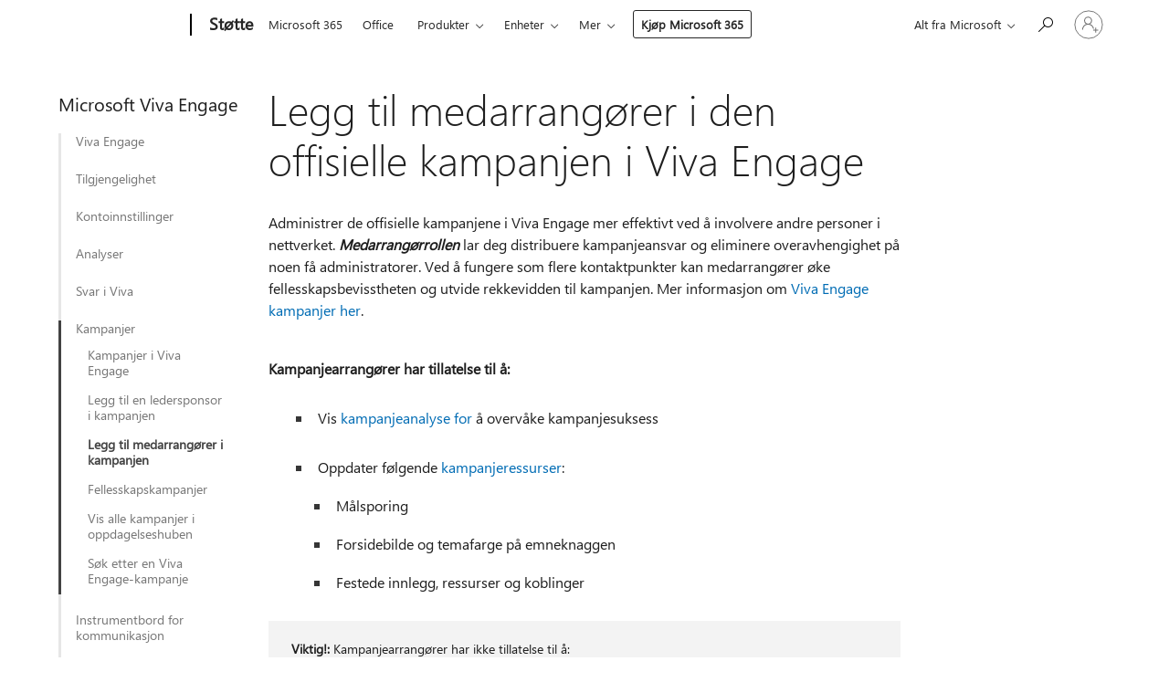

--- FILE ---
content_type: text/html; charset=utf-8
request_url: https://support.microsoft.com/nb-no/topic/legg-til-medarrang%C3%B8rer-i-den-offisielle-kampanjen-i-viva-engage-d799d73e-4292-42b0-a5a4-f1be0715cbaa
body_size: 191089
content:

<!DOCTYPE html>
<html lang="nb-NO" dir="ltr">
<head>
	<meta charset="utf-8" />
	<meta name="viewport" content="width=device-width, initial-scale=1.0" />
	<title>Legg til medarrang&#xF8;rer i den offisielle kampanjen i Viva Engage - St&#xF8;tte for Microsoft</title>
	
	
		<link rel="canonical" href="https://support.microsoft.com/nb-no/topic/legg-til-medarrang%C3%B8rer-i-den-offisielle-kampanjen-i-viva-engage-d799d73e-4292-42b0-a5a4-f1be0715cbaa" />

			<link rel="alternate" hreflang="ar-SA" href="https://support.microsoft.com/ar-sa/topic/%D8%A5%D8%B6%D8%A7%D9%81%D8%A9-%D9%85%D9%86%D8%B8%D9%85%D9%8A%D9%86-%D9%85%D8%B4%D8%A7%D8%B1%D9%83%D9%8A%D9%86-%D8%A5%D9%84%D9%89-%D8%AD%D9%85%D9%84%D8%AA%D9%83-%D8%A7%D9%84%D8%B1%D8%B3%D9%85%D9%8A%D8%A9-%D9%81%D9%8A-viva-engage-d799d73e-4292-42b0-a5a4-f1be0715cbaa" />
			<link rel="alternate" hreflang="bg-BG" href="https://support.microsoft.com/bg-bg/topic/%D0%B4%D0%BE%D0%B1%D0%B0%D0%B2%D1%8F%D0%BD%D0%B5-%D0%BD%D0%B0-%D1%81%D1%8A%D0%B0%D0%B2%D1%82%D0%BE%D1%80%D1%81%D1%82%D0%B2%D0%BE-%D0%BA%D1%8A%D0%BC-%D0%BE%D1%84%D0%B8%D1%86%D0%B8%D0%B0%D0%BB%D0%BD%D0%B0%D1%82%D0%B0-%D0%BA%D0%B0%D0%BC%D0%BF%D0%B0%D0%BD%D0%B8%D1%8F-%D0%B2-viva-engage-d799d73e-4292-42b0-a5a4-f1be0715cbaa" />
			<link rel="alternate" hreflang="cs-CZ" href="https://support.microsoft.com/cs-cz/topic/p%C5%99id%C3%A1n%C3%AD-spoluorganiz%C3%A1tor%C5%AF-do-ofici%C3%A1ln%C3%AD-kampan%C4%9B-v-viva-engage-d799d73e-4292-42b0-a5a4-f1be0715cbaa" />
			<link rel="alternate" hreflang="da-DK" href="https://support.microsoft.com/da-dk/topic/f%C3%B8j-andre-arrang%C3%B8rer-til-din-officielle-kampagne-i-viva-engage-d799d73e-4292-42b0-a5a4-f1be0715cbaa" />
			<link rel="alternate" hreflang="de-DE" href="https://support.microsoft.com/de-de/topic/hinzuf%C3%BCgen-von-mitorganisatoren-zu-ihrer-offiziellen-kampagne-in-viva-engage-d799d73e-4292-42b0-a5a4-f1be0715cbaa" />
			<link rel="alternate" hreflang="el-GR" href="https://support.microsoft.com/el-gr/topic/%CF%80%CF%81%CE%BF%CF%83%CE%B8%CE%AD%CF%83%CF%84%CE%B5-%CF%83%CF%85%CE%BD-%CE%B4%CE%B9%CE%BF%CF%81%CE%B3%CE%B1%CE%BD%CF%89%CF%84%CE%AD%CF%82-%CF%83%CF%84%CE%B7%CE%BD-%CE%B5%CF%80%CE%AF%CF%83%CE%B7%CE%BC%CE%B7-%CE%B5%CE%BA%CF%83%CF%84%CF%81%CE%B1%CF%84%CE%B5%CE%AF%CE%B1-%CF%83%CE%B1%CF%82-%CF%83%CF%84%CE%BF-viva-engage-d799d73e-4292-42b0-a5a4-f1be0715cbaa" />
			<link rel="alternate" hreflang="en-AU" href="https://support.microsoft.com/en-au/topic/add-co-organizers-to-your-official-campaign-in-viva-engage-d799d73e-4292-42b0-a5a4-f1be0715cbaa" />
			<link rel="alternate" hreflang="en-GB" href="https://support.microsoft.com/en-gb/topic/add-co-organizers-to-your-official-campaign-in-viva-engage-d799d73e-4292-42b0-a5a4-f1be0715cbaa" />
			<link rel="alternate" hreflang="en-US" href="https://support.microsoft.com/en-us/topic/add-co-organizers-to-your-official-campaign-in-viva-engage-d799d73e-4292-42b0-a5a4-f1be0715cbaa" />
			<link rel="alternate" hreflang="es-ES" href="https://support.microsoft.com/es-es/topic/agregar-co-organizadores-a-la-campa%C3%B1a-oficial-en-viva-engage-d799d73e-4292-42b0-a5a4-f1be0715cbaa" />
			<link rel="alternate" hreflang="et-EE" href="https://support.microsoft.com/et-ee/topic/kaaskorraldajate-lisamine-ametlikule-kampaaniale-viva-engage-d799d73e-4292-42b0-a5a4-f1be0715cbaa" />
			<link rel="alternate" hreflang="fi-FI" href="https://support.microsoft.com/fi-fi/topic/yhteisj%C3%A4rjest%C3%A4jien-lis%C3%A4%C3%A4minen-viralliseen-kampanjaasi-viva-engage-d799d73e-4292-42b0-a5a4-f1be0715cbaa" />
			<link rel="alternate" hreflang="fr-FR" href="https://support.microsoft.com/fr-fr/topic/ajouter-des-co-organisateurs-%C3%A0-votre-campagne-officielle-dans-viva-engage-d799d73e-4292-42b0-a5a4-f1be0715cbaa" />
			<link rel="alternate" hreflang="he-IL" href="https://support.microsoft.com/he-il/topic/%D7%94%D7%95%D7%A1%D7%A4%D7%AA-%D7%9E%D7%90%D7%A8%D7%92%D7%A0%D7%99%D7%9D-%D7%9E%D7%A9%D7%95%D7%AA%D7%A4%D7%99%D7%9D-%D7%9C%D7%A7%D7%9E%D7%A4%D7%99%D7%99%D7%9F-%D7%94%D7%A8%D7%A9%D7%9E%D7%99-%D7%A9%D7%9C%D7%9A-%D7%91-viva-engage-d799d73e-4292-42b0-a5a4-f1be0715cbaa" />
			<link rel="alternate" hreflang="hr-HR" href="https://support.microsoft.com/hr-hr/topic/dodajte-suorgane-u-slu%C5%BEbenu-kampanju-u-viva-engage-d799d73e-4292-42b0-a5a4-f1be0715cbaa" />
			<link rel="alternate" hreflang="hu-HU" href="https://support.microsoft.com/hu-hu/topic/t%C3%A1rsszervez%C5%91k-hozz%C3%A1ad%C3%A1sa-a-hivatalos-kamp%C3%A1nyhoz-a-viva-engage-d799d73e-4292-42b0-a5a4-f1be0715cbaa" />
			<link rel="alternate" hreflang="id-ID" href="https://support.microsoft.com/id-id/topic/menambahkan-rekan-penyelenggara-ke-kampanye-resmi-anda-di-viva-engage-d799d73e-4292-42b0-a5a4-f1be0715cbaa" />
			<link rel="alternate" hreflang="it-IT" href="https://support.microsoft.com/it-it/topic/aggiungere-co-organizzatori-alla-campagna-ufficiale-in-viva-engage-d799d73e-4292-42b0-a5a4-f1be0715cbaa" />
			<link rel="alternate" hreflang="ja-JP" href="https://support.microsoft.com/ja-jp/topic/viva-engage%E3%81%AE%E5%85%AC%E5%BC%8F%E3%82%AD%E3%83%A3%E3%83%B3%E3%83%9A%E3%83%BC%E3%83%B3%E3%81%AB%E5%85%B1%E5%90%8C%E9%96%8B%E5%82%AC%E8%80%85%E3%82%92%E8%BF%BD%E5%8A%A0%E3%81%99%E3%82%8B-d799d73e-4292-42b0-a5a4-f1be0715cbaa" />
			<link rel="alternate" hreflang="ko-KR" href="https://support.microsoft.com/ko-kr/topic/viva-engage-%EA%B3%B5%EC%8B%9D-%EC%BA%A0%ED%8E%98%EC%9D%B8%EC%97%90-%EA%B3%B5%EB%8F%99-%EC%A3%BC%EC%B5%9C%EC%9E%90-%EC%B6%94%EA%B0%80-d799d73e-4292-42b0-a5a4-f1be0715cbaa" />
			<link rel="alternate" hreflang="lt-LT" href="https://support.microsoft.com/lt-lt/topic/bendradarbi%C5%B3-%C4%AFtraukimas-%C4%AF-oficiali%C4%85-kampanij%C4%85-programoje-viva-engage-d799d73e-4292-42b0-a5a4-f1be0715cbaa" />
			<link rel="alternate" hreflang="lv-LV" href="https://support.microsoft.com/lv-lv/topic/pievienojiet-l%C4%ABdzs-organiz%C4%93t%C4%81jus-sav%C4%81-ofici%C4%81laj%C4%81-kampa%C5%86%C4%81-programm%C4%81-viva-engage-d799d73e-4292-42b0-a5a4-f1be0715cbaa" />
			<link rel="alternate" hreflang="nb-NO" href="https://support.microsoft.com/nb-no/topic/legg-til-medarrang%C3%B8rer-i-den-offisielle-kampanjen-i-viva-engage-d799d73e-4292-42b0-a5a4-f1be0715cbaa" />
			<link rel="alternate" hreflang="nl-NL" href="https://support.microsoft.com/nl-nl/topic/co-organisatoren-toevoegen-aan-uw-offici%C3%ABle-campagne-in-viva-engage-d799d73e-4292-42b0-a5a4-f1be0715cbaa" />
			<link rel="alternate" hreflang="pl-PL" href="https://support.microsoft.com/pl-pl/topic/dodaj-wsp%C3%B3%C5%82organizator%C3%B3w-do-oficjalnej-kampanii-w-viva-engage-d799d73e-4292-42b0-a5a4-f1be0715cbaa" />
			<link rel="alternate" hreflang="pt-BR" href="https://support.microsoft.com/pt-br/topic/adicionar-co-organizadores-%C3%A0-sua-campanha-oficial-no-viva-engage-d799d73e-4292-42b0-a5a4-f1be0715cbaa" />
			<link rel="alternate" hreflang="pt-PT" href="https://support.microsoft.com/pt-pt/topic/adicionar-co-organizadores-%C3%A0-sua-campanha-oficial-no-viva-engage-d799d73e-4292-42b0-a5a4-f1be0715cbaa" />
			<link rel="alternate" hreflang="ro-RO" href="https://support.microsoft.com/ro-ro/topic/ad%C4%83uga%C8%9Bi-coorgani-la-campania-oficial%C4%83-din-viva-engage-d799d73e-4292-42b0-a5a4-f1be0715cbaa" />
			<link rel="alternate" hreflang="ru-RU" href="https://support.microsoft.com/ru-ru/topic/%D0%B4%D0%BE%D0%B1%D0%B0%D0%B2%D0%BB%D0%B5%D0%BD%D0%B8%D0%B5-%D1%81%D0%BE%D0%BE%D1%80%D0%B3%D0%B0%D0%BD%D0%B8%D0%B7%D0%B0%D1%82%D0%BE%D1%80%D0%BE%D0%B2-%D0%B2-%D0%BE%D1%84%D0%B8%D1%86%D0%B8%D0%B0%D0%BB%D1%8C%D0%BD%D1%83%D1%8E-%D0%BA%D0%B0%D0%BC%D0%BF%D0%B0%D0%BD%D0%B8%D1%8E-%D0%B2-viva-engage-d799d73e-4292-42b0-a5a4-f1be0715cbaa" />
			<link rel="alternate" hreflang="sk-SK" href="https://support.microsoft.com/sk-sk/topic/pridanie-spoluorganiz%C3%A1torov-do-ofici%C3%A1lnej-kampane-v-viva-engage-d799d73e-4292-42b0-a5a4-f1be0715cbaa" />
			<link rel="alternate" hreflang="sl-SI" href="https://support.microsoft.com/sl-si/topic/dodajanje-soavtorjev-v-uradno-ogla%C5%A1evalsko-akcijo-v-viva-engage-d799d73e-4292-42b0-a5a4-f1be0715cbaa" />
			<link rel="alternate" hreflang="sr-Latn-RS" href="https://support.microsoft.com/sr-latn-rs/topic/dodavanje-koautora-u-zvani%C4%8Dnu-kampanju-u-programu-viva-engage-d799d73e-4292-42b0-a5a4-f1be0715cbaa" />
			<link rel="alternate" hreflang="sv-SE" href="https://support.microsoft.com/sv-se/topic/l%C3%A4gga-till-medorganisat%C3%B6rer-i-din-officiella-kampanj-i-viva-engage-d799d73e-4292-42b0-a5a4-f1be0715cbaa" />
			<link rel="alternate" hreflang="th-TH" href="https://support.microsoft.com/th-th/topic/%E0%B9%80%E0%B8%9E%E0%B8%B4%E0%B9%88%E0%B8%A1%E0%B8%9C%E0%B8%B9%E0%B9%89%E0%B8%88%E0%B8%B1%E0%B8%94%E0%B8%A3%E0%B9%88%E0%B8%A7%E0%B8%A1%E0%B9%84%E0%B8%9B%E0%B8%A2%E0%B8%B1%E0%B8%87%E0%B9%81%E0%B8%84%E0%B8%A1%E0%B9%80%E0%B8%9B%E0%B8%8D%E0%B8%AD%E0%B8%A2%E0%B9%88%E0%B8%B2%E0%B8%87%E0%B9%80%E0%B8%9B%E0%B9%87%E0%B8%99%E0%B8%97%E0%B8%B2%E0%B8%87%E0%B8%81%E0%B8%B2%E0%B8%A3%E0%B8%82%E0%B8%AD%E0%B8%87%E0%B8%84%E0%B8%B8%E0%B8%93%E0%B9%83%E0%B8%99-viva-engage-d799d73e-4292-42b0-a5a4-f1be0715cbaa" />
			<link rel="alternate" hreflang="tr-TR" href="https://support.microsoft.com/tr-tr/topic/viva-engage-da-resmi-kampanyan%C4%B1za-ortak-d%C3%BCzenleyiciler-ekleme-d799d73e-4292-42b0-a5a4-f1be0715cbaa" />
			<link rel="alternate" hreflang="uk-UA" href="https://support.microsoft.com/uk-ua/topic/%D0%B4%D0%BE%D0%B4%D0%B0%D0%B9%D1%82%D0%B5-%D1%81%D0%BF%D1%96%D0%B2%D0%BE%D1%80%D0%B3%D0%B0%D0%BD%D1%96%D0%B7%D0%B0%D1%82%D0%BE%D1%80%D1%96%D0%B2-%D0%B4%D0%BE-%D1%81%D0%B2%D0%BE%D1%94%D1%97-%D0%BE%D1%84%D1%96%D1%86%D1%96%D0%B9%D0%BD%D0%BE%D1%97-%D0%BA%D0%B0%D0%BC%D0%BF%D0%B0%D0%BD%D1%96%D1%97-%D0%B2-viva-engage-d799d73e-4292-42b0-a5a4-f1be0715cbaa" />
			<link rel="alternate" hreflang="vi-VN" href="https://support.microsoft.com/vi-vn/topic/th%C3%AAm-ng%C6%B0%E1%BB%9Di-%C4%91%E1%BB%93ng-t%E1%BB%95-ch%E1%BB%A9c-v%C3%A0o-chi%E1%BA%BFn-d%E1%BB%8Bch-ch%C3%ADnh-th%E1%BB%A9c-c%E1%BB%A7a-b%E1%BA%A1n-trong-viva-engage-d799d73e-4292-42b0-a5a4-f1be0715cbaa" />
			<link rel="alternate" hreflang="zh-CN" href="https://support.microsoft.com/zh-cn/topic/%E5%B0%86%E5%85%B1%E5%90%8C%E7%BB%84%E7%BB%87%E8%80%85%E6%B7%BB%E5%8A%A0%E5%88%B0viva-engage%E7%9A%84%E5%AE%98%E6%96%B9%E7%AB%9E%E9%80%89%E6%B4%BB%E5%8A%A8-d799d73e-4292-42b0-a5a4-f1be0715cbaa" />
			<link rel="alternate" hreflang="zh-HK" href="https://support.microsoft.com/zh-hk/topic/%E5%9C%A8-viva-engage-%E4%B8%AD%E5%B0%87%E5%85%B1%E5%90%8C%E5%8F%AC%E9%9B%86%E4%BA%BA%E6%96%B0%E5%A2%9E%E5%88%B0%E6%82%A8%E7%9A%84%E6%AD%A3%E5%BC%8F%E7%87%9F%E9%8A%B7%E6%B4%BB%E5%8B%95-d799d73e-4292-42b0-a5a4-f1be0715cbaa" />
			<link rel="alternate" hreflang="zh-TW" href="https://support.microsoft.com/zh-tw/topic/%E5%9C%A8-viva-engage-%E4%B8%AD%E5%B0%87%E5%85%B1%E5%90%8C%E5%8F%AC%E9%9B%86%E4%BA%BA%E6%96%B0%E5%A2%9E%E5%88%B0%E6%82%A8%E7%9A%84%E6%AD%A3%E5%BC%8F%E7%87%9F%E9%8A%B7%E6%B4%BB%E5%8B%95-d799d73e-4292-42b0-a5a4-f1be0715cbaa" />
	<meta name="awa-articleGuid" content="d799d73e-4292-42b0-a5a4-f1be0715cbaa" />
	
	
	<meta name="firstPublishedDate" content="2023-10-03" />
	<meta name="lastPublishedDate" content="2025-04-23" />
	<meta name="commitId" content="8191059e45386f2940629e168f77dbb946bc7d66" />
	
	

	
	
	<meta name="search.audienceType" content="Admin" />
	<meta name="search.contenttype" content="How To" />
	
	
	<meta name="search.IsOfficeDoc" content="true" />
	
	
	
	
	
	
	
	
	<meta name="search.mkt" content="nb-NO" />

	
	
	<meta name="ms.lang" content="nb" />
	<meta name="ms.loc" content="NO" />
	<meta name="ms.ocpub.assetID" content="d799d73e-4292-42b0-a5a4-f1be0715cbaa" />

	<meta name="awa-kb_id" content="5031480" />
	<meta name="awa-isContactUsAllowed" content="false" />
	<meta name="awa-asst" content="d799d73e-4292-42b0-a5a4-f1be0715cbaa" />
	<meta name="awa-pageType" content="Article" />
	



	


<meta name="awa-env" content="Production" />
<meta name="awa-market" content="nb-NO" />
<meta name="awa-contentlang" content="nb" />
<meta name="awa-userFlightingId" content="eb898e6e-d5e0-444b-a341-bb124f0f68ab" />
<meta name="awa-expid" content="P-R-1753027-1-1;P-R-1087983-1-1;P-E-1693585-C1-3;P-E-1661482-C1-3;P-E-1660511-2-3;P-E-1656596-C1-5;P-E-1551018-C1-8;P-E-1585233-C1-3;P-E-1570667-2-4;P-E-1560750-C1-7;P-E-1554013-2-6;P-E-1536917-C1-5;P-E-1526785-C1-5;P-E-1260007-C1-3;P-E-1046152-2-3;P-R-1545158-1-4;P-R-1426254-2-6;P-R-1392118-1-2;P-R-1245128-2-4;P-R-1235984-2-3;P-R-1211158-1-4;P-R-1150391-2-8;P-R-1150395-2-8;P-R-1150399-2-8;P-R-1150396-2-8;P-R-1150394-2-8;P-R-1150390-2-8;P-R-1150386-2-8;P-R-1146801-1-11;P-R-1141562-1-2;P-R-1141283-2-9;P-R-1136354-8-9;P-R-1119659-1-16;P-R-1119437-1-17;P-R-1116805-2-18;P-R-1116803-2-20;P-R-1114100-1-2;P-R-1100996-2-14;P-R-1096341-2-6;P-R-1088825-2-10;P-R-1089468-1-2;P-R-1085248-1-2;P-R-1072011-12-8;P-R-1033854-4-6;P-R-1029969-4-4;P-R-1020735-7-10;P-R-1018544-4-7;P-R-1009708-2-9;P-R-1005895-2-11;P-R-113175-4-7;P-R-110379-1-7;P-R-107838-1-7;P-R-106524-1-3;P-R-103787-2-5;P-R-101783-1-2;P-R-97577-1-5;P-R-97457-1-10;P-R-94390-1-2;P-R-94360-10-25;P-R-93416-1-3;P-R-90963-2-2;P-R-73296-2-15" />
<meta name="awa-irisId" />
<meta name="awa-origindatacenter" content="Central US" />
<meta name="awa-variationid" content="ECS" />
<meta name="awa-prdct" content="office.com" />
<meta name="awa-stv" content="3.0.0-062faf87e94f17a5abf47aaf3daa0b67e6311923&#x2B;062faf87e94f17a5abf47aaf3daa0b67e6311923" />


 
	<meta name="awa-title" content="Legg til medarrang&#xF8;rer i den offisielle kampanjen i Viva Engage - St&#xF8;tte for Microsoft" />
	
	<meta name="awa-selfHelpExp" content="railbanner_m365" />
	<meta name="awa-dataBoundary" content="WW" />

	<link rel="stylesheet" href="/css/fonts/site-fonts.css?v=XWcxZPSEmN3tnHWAVMOFsAlPJq7aug49fUGb8saTNjw" />
	<link rel="stylesheet" href="/css/glyphs/glyphs.css?v=VOnvhT441Pay0WAKH5gdcXXigXpiuNbaQcI9DgXyoDE" />

	

    <link rel="dns-prefetch" href="https://browser.events.data.microsoft.com" />
    <link rel="preconnect" href="https://browser.events.data.microsoft.com" crossorigin=&quot;anonymous&quot; />
    <link rel="dns-prefetch" href="https://c.s-microsoft.com" />
    <link rel="preconnect" href="https://c.s-microsoft.com" crossorigin=&quot;anonymous&quot; />
    <link rel="dns-prefetch" href="https://img-prod-cms-rt-microsoft-com.akamaized.net" />
    <link rel="preconnect" href="https://img-prod-cms-rt-microsoft-com.akamaized.net" crossorigin=&quot;anonymous&quot; />
    <link rel="dns-prefetch" href="https://js.monitor.azure.com" />
    <link rel="preconnect" href="https://js.monitor.azure.com" crossorigin=&quot;anonymous&quot; />
    <link rel="dns-prefetch" href="https://logincdn.msauth.net" />
    <link rel="preconnect" href="https://logincdn.msauth.net" crossorigin=&quot;anonymous&quot; />
    <link rel="dns-prefetch" href="https://mem.gfx.ms" />
    <link rel="preconnect" href="https://mem.gfx.ms" crossorigin=&quot;anonymous&quot; />
    <link rel="dns-prefetch" href="https://www.microsoft.com" />
    <link rel="preconnect" href="https://www.microsoft.com" crossorigin=&quot;anonymous&quot; />
    <link rel="dns-prefetch" href="https://aadcdn.msftauth.net" />
    <link rel="preconnect" href="https://aadcdn.msftauth.net" crossorigin=&quot;anonymous&quot; />


	<link rel="stylesheet" href="/css/Article/article.css?v=0L89BVeP4I_vlf3G71MrPYAXM1CtRPw6ZcJwIduUvCA" />
	
	<link rel="stylesheet" href="/css/SearchBox/search-box.css?v=bybwzGBajHicVXspVs540UfV0swW0vCbOmBjBryj9N4" />
	<link rel="stylesheet" href="/css/sitewide/articleCss-overwrite.css?v=D0lQRoIlvFHSQBRTb-gAQ5KkFe8B8NuSoliBjnT5xZ4" />
	
	
	<link rel="stylesheet" href="/css/MeControlCallout/teaching-callout.css?v=690pjf05o15fVEafEpUwgaF8vqVfOkp5wP1Jl9gE99U" />
	
	<noscript>
		<link rel="stylesheet" href="/css/Article/article.noscript.css?v=88-vV8vIkcKpimEKjULkqpt8CxdXf5avAeGxsHgVOO0" />
	</noscript>

	<link rel="stylesheet" href="/css/promotionbanner/promotion-banner.css?v=cAmflE3c6Gw7niTOiMPEie9MY87yDE2mSl3DO7_jZRI" media="none" onload="this.media=&#x27;all&#x27;" /><noscript><link href="/css/promotionbanner/promotion-banner.css?v=cAmflE3c6Gw7niTOiMPEie9MY87yDE2mSl3DO7_jZRI" rel="stylesheet"></noscript>
	
	<link rel="stylesheet" href="/css/ArticleSupportBridge/article-support-bridge.css?v=R_P0TJvD9HoRHQBEdvBR1WhNn7dSbvOYWmVA9taxbpM" media="none" onload="this.media=&#x27;all&#x27;" /><noscript><link href="/css/ArticleSupportBridge/article-support-bridge.css?v=R_P0TJvD9HoRHQBEdvBR1WhNn7dSbvOYWmVA9taxbpM" rel="stylesheet"></noscript>
	<link rel="stylesheet" href="/css/StickyFeedback/sticky-feedback.css?v=cMfNdAUue7NxZUj3dIt_v5DIuzmw9ohJW109iXQpWnI" media="none" onload="this.media=&#x27;all&#x27;" /><noscript><link href="/css/StickyFeedback/sticky-feedback.css?v=cMfNdAUue7NxZUj3dIt_v5DIuzmw9ohJW109iXQpWnI" rel="stylesheet"></noscript>
	<link rel="stylesheet" href="/css/feedback/feedback.css?v=Rkcw_yfLWOMtOcWOljMOiZgymMcrG0GDpo4Lf-TUzPo" media="none" onload="this.media=&#x27;all&#x27;" /><noscript><link href="/css/feedback/feedback.css?v=Rkcw_yfLWOMtOcWOljMOiZgymMcrG0GDpo4Lf-TUzPo" rel="stylesheet"></noscript>
	
	

	<link rel="apple-touch-icon" sizes="180x180" href="/apple-touch-icon.png">
<link rel="icon" type="image/png" sizes="32x32" href="/favicon-32x32.png">
<link rel="icon" type="image/png" sizes="16x16" href="/favicon-16x16.png">


	
        <link rel="stylesheet" href="https://www.microsoft.com/onerfstatics/marketingsites-wcus-prod/west-european/shell/_scrf/css/themes=default.device=uplevel_web_pc/63-57d110/c9-be0100/a6-e969ef/43-9f2e7c/82-8b5456/a0-5d3913/4f-460e79/ae-f1ac0c?ver=2.0&amp;_cf=02242021_3231" type="text/css" media="all" />
    

	
		<link rel="stylesheet" href="/css/Article/left-nav.css?v=P4vuAkZCGQgjSSlYzU6z5FtdGykZHjeUthqLptyBPAk" />
		<link rel="stylesheet" href="/css/Article/multimedia-left-nav.css?v=WGrcIW6Ipz_Jwu3mzb5TNSNkonDhTQVz3J1KqMCSw9E" />
	
	
	<script type="text/javascript">
		var OOGlobal = {
			BaseDomain: location.protocol + "//" + location.host,
			Culture: "nb-NO",
			Language: "nb",
			LCID: "1044",
			IsAuthenticated: "False",
			WebAppUrl: "https://office.com/start",
			GUID: "d799d73e-4292-42b0-a5a4-f1be0715cbaa",
			Platform: navigator.platform,
			MixOembedUrl: "https://mix.office.com/oembed/",
			MixWatchUrl: "https://mix.office.com/watch/"
		};
	</script>

	
		


<script type="text/javascript">
	(function () {
		var creativeReady = false;
		var isSilentSignInComplete = false;
		var authInfo = {
			authType: "None",
			puid: "",
			tenantId: "",
			isAdult: true
			};

		var renderPromotion = function (dataBoundary) {
			if (creativeReady && isSilentSignInComplete) {
				window.UcsCreative.renderTemplate({
					partnerId: "7bb7e07d-3e57-4ee3-b78f-26a4292b841a",
					shouldSetUcsMuid: true,
					dataBoundary: dataBoundary,
					attributes: {
						placement: "88000534",
						locale: "nb-no",
						country: "no",
						scs_ecsFlightId: "P-R-1753027-1;P-R-1087983-1;P-E-1693585-C1;P-E-1661482-C1;P-E-1660511-2;P-E-1656596-C1;P-E-1551018-C1;P-E-1585233-C1;P-E-1570667-2;P-E-1560750-C1;P-E-1554013-2;P-E-1536917-C1;P-E-1526785-C1;P-E-1260007-C1;P-E-1046152-2;P-R-1545158-1;P-R-1426254-2;P-R-1392118-1;P-R-1245128-2;P-R-1235984-2;P-R-1211158-1;P-R-1150391-2;P-R-1150395-2;P-R-1150399-2;P-R-1150396-2;P-R-1150394-2;P-R-1150390-2;P-R-1150386-2;P-R-1146801-1;P-R-1141562-1;P-R-1141283-2;P-R-1136354-8;P-R-1119659-1;P-R-1119437-1;P-R-1116805-2;P-R-1116803-2;P-R-1114100-1;P-R-1100996-2;P-R-1096341-2;P-R-1088825-2;P-R-1089468-1;P-R-1085248-1;P-R-1072011-12;P-R-1033854-4;P-R-1029969-4;P-R-1020735-7;P-R-1018544-4;P-R-1009708-2;P-R-1005895-2;P-R-113175-4;P-R-110379-1;P-R-107838-1;P-R-106524-1;P-R-103787-2;P-R-101783-1;P-R-97577-1;P-R-97457-1;P-R-94390-1;P-R-94360-10;P-R-93416-1;P-R-90963-2;P-R-73296-2",
						SCS_promotionCategory: "uhfbuybutton;railbanner_m365",
						articleType: "railbanner_m365",
						operatingSystem: "Mac",
						authType: authInfo.authType,
						PUID: authInfo.puid,
						TenantId: authInfo.tenantId,
                        TOPT: "",
                        AdditionalBannerId: "ucsRailInlineContainer",
					}
				});
			}
		};

		window.document.addEventListener('ucsCreativeRendered', function () {
			if (typeof window.initPromotionLogger !== 'undefined') {
				window.initPromotionLogger();
			}
		});

		window.document.addEventListener('ucsCreativeReady', function () {
			creativeReady = true;
			renderPromotion("WW");
		});

		if (!isSilentSignInComplete) {
			window.document.addEventListener('silentSignInComplete', function (event) {
				if (event.detail && event.detail.puid) {
					authInfo.isAdult = event.detail.isAdult;
					authInfo.authType = event.detail.authType;
					authInfo.puid = event.detail.puid;
					authInfo.tenantId = event.detail.account.tenantId;
				}

				isSilentSignInComplete = true;
				renderPromotion(event.detail.dataBoundary);
			});
		}
	})();
</script>

<script type="text/javascript" defer src="/lib/ucs/dist/ucsCreativeService.js?v=RNwXI4r6IRH1mrd2dPPGZEYOQnUcs8HAddnyceXlw88"></script>
	

	<script>
		if (window.location.search) {
			var params = new URLSearchParams(window.location.search);
			if (params.has('action') && params.get('action') === 'download'){
				params.delete('action');
			}

			history.replaceState({}, '', window.location.pathname + (params.toString() ? '?' + params.toString() : ''));
		}
	</script>


</head>
<body class="supCont ocArticle">
	<div id="ocBodyWrapper">
		
		

<div class="supLeftNavMobileView" dir="ltr">
	<div class="supLeftNavMobileViewHeader">
		<div class="supLeftNavMobileViewHeaderTitle" role="heading" aria-level="2">Relaterte emner</div>
		<div class="supLeftNavMobileViewCloseButton">
			<a href="javascript:" class="supLeftNavMobileViewClose" ms.interactiontype="11" data-bi-bhvr="HIDE" data-bi-area="Banner" ms.pgarea="leftnav" role="button" aria-label="Lukk">&times;</a>
		</div>
	</div>
	
	<div class="supLeftNavMobileViewContent grd" role="complementary" aria-label="Relaterte koblinger" ms.pgarea="leftnav" data-bi-area="leftnav">
		

	<div role="heading" aria-level="2" id="supLeftNavMobileDisplayTitle" tabindex="-1">Microsoft Viva Engage</div>
			<div class="supLeftNavCategory">
				<div class="supLeftNavCategoryTitle">
					<a class="supLeftNavLink" data-bi-slot="1" href="/nb-no/topic/kom-i-gang-med-viva-engage-729f9fce-3aa6-4478-888c-a1543918c284">Viva Engage</a>
				</div>
				<ul class="supLeftNavArticles">
							<li class="supLeftNavArticle">
								<a class="supLeftNavLink" data-bi-slot="2" href="/nb-no/topic/kom-i-gang-med-viva-engage-729f9fce-3aa6-4478-888c-a1543918c284">Komme i gang med Microsoft Viva Engage</a>
							</li>
							<li class="supLeftNavArticle">
								<a class="supLeftNavLink" data-bi-slot="3" href="/nb-no/office/logg-p%C3%A5-viva-engage-d863154a-4223-4ea2-8855-ccc971321b8e">Logg p&#xE5; Viva Engage</a>
							</li>
							<li class="supLeftNavArticle">
								<a class="supLeftNavLink" data-bi-slot="4" href="/nb-no/topic/skrive-og-planlegge-innlegg-artikler-og-kunngj%C3%B8ringer-i-viva-engage-dc806ad9-73bb-49ae-9c68-d800fd902649">Skriv og planlegg innlegg, artikler og kunngj&#xF8;ringer</a>
							</li>
							<li class="supLeftNavArticle">
								<a class="supLeftNavLink" data-bi-slot="5" href="/nb-no/topic/flerspr%C3%A5klige-innlegg-for-global-kommunikasjon-1033ec42-6db4-4743-abba-58d01b8bbf91">Opprette flerspr&#xE5;klige Engage-innlegg</a>
							</li>
							<li class="supLeftNavArticle">
								<a class="supLeftNavLink" data-bi-slot="6" href="/nb-no/office/varsler-og-kunngj%C3%B8ringer-i-viva-engage-53e74097-c1fc-4098-a8ad-cf40b8e02e6c">Varsler og kunngj&#xF8;ringer</a>
							</li>
							<li class="supLeftNavArticle">
								<a class="supLeftNavLink" data-bi-slot="7" href="/nb-no/office/administrer-viva-engage-varsler-93e530e0-189f-4768-8f28-7683d48cc996">Administrer Viva Engage-varsler</a>
							</li>
							<li class="supLeftNavArticle">
								<a class="supLeftNavLink" data-bi-slot="8" href="/nb-no/office/installer-viva-engage-skrivebordsprogrammet-66ccb412-ca1d-4e43-872c-9705abf11b1b">Installer Viva Engage-skrivebordsprogrammet</a>
							</li>
				</ul>
			</div>
			<div class="supLeftNavCategory">
				<div class="supLeftNavCategoryTitle">
					<a class="supLeftNavLink" data-bi-slot="2" href="/nb-no/office/tilgjengelighet-i-viva-engage-9ebafb82-e3c5-4201-bfff-ef3a0a71f61b">Tilgjengelighet</a>
				</div>
				<ul class="supLeftNavArticles">
							<li class="supLeftNavArticle">
								<a class="supLeftNavLink" data-bi-slot="3" href="/nb-no/office/tilgjengelighet-i-viva-engage-9ebafb82-e3c5-4201-bfff-ef3a0a71f61b">Tilgjengelighet i Viva Engage</a>
							</li>
							<li class="supLeftNavArticle">
								<a class="supLeftNavLink" data-bi-slot="4" href="/nb-no/office/grunnleggende-oppgaver-ved-hjelp-av-en-skjermleser-med-viva-engage-bc35ec56-c654-4e03-92bf-658d9c1bf453">Bruke en skjermleser med Viva Engage</a>
							</li>
							<li class="supLeftNavArticle">
								<a class="supLeftNavLink" data-bi-slot="5" href="/nb-no/topic/hurtigtaster-for-klassisk-yammer-eb92ca45-97f0-4b9e-a0a8-b0105b3b098f">Hurtigtaster for Viva Engage</a>
							</li>
				</ul>
			</div>
			<div class="supLeftNavCategory">
				<div class="supLeftNavCategoryTitle">
					<a class="supLeftNavLink" data-bi-slot="3" href="/nb-no/topic/hvilke-spr%C3%A5k-er-viva-engage-tilgjengelige-i-8a97e99f-549b-4feb-9139-b2fa834ca873">Kontoinnstillinger</a>
				</div>
				<ul class="supLeftNavArticles">
							<li class="supLeftNavArticle">
								<a class="supLeftNavLink" data-bi-slot="4" href="/nb-no/topic/hvilke-spr%C3%A5k-er-viva-engage-tilgjengelige-i-8a97e99f-549b-4feb-9139-b2fa834ca873">St&#xF8;ttede spr&#xE5;k i Viva Engage</a>
							</li>
							<li class="supLeftNavArticle">
								<a class="supLeftNavLink" data-bi-slot="5" href="/nb-no/office/administrer-viva-engage-innboksen-a0b04586-4a9b-487e-9c8a-f8eb2f8cfe29">Administrer Viva Engage-innboksen</a>
							</li>
							<li class="supLeftNavArticle">
								<a class="supLeftNavLink" data-bi-slot="6" href="/nb-no/topic/behandle-e-post-med-viva-engage-sammendrag-6c309167-02b2-4f32-9374-9117ef95d186">Behandle e-post med Viva Engage sammendrag</a>
							</li>
							<li class="supLeftNavArticle">
								<a class="supLeftNavLink" data-bi-slot="7" href="/nb-no/office/bruk-ulike-hudfargepreferanser-for-viva-engage-reaksjoner-d28e25ed-ef20-4c7d-b54c-8bebe9caaded">Bruk ulike hudfargepreferanser for Viva Engage-reaksjoner</a>
							</li>
							<li class="supLeftNavArticle">
								<a class="supLeftNavLink" data-bi-slot="8" href="/nb-no/office/endre-min-viva-engage-profil-og-innstillinger-nett-og-skrivebord-ab813bce-5312-4688-94ee-70018545cd3c">Endre Viva Engage-profilen og -innstillingene</a>
							</li>
							<li class="supLeftNavArticle">
								<a class="supLeftNavLink" data-bi-slot="9" href="/nb-no/office/logge-p%C3%A5-og-redigere-profilen-din-dc06d227-c4c9-4fdb-9bfe-9f6a6b1caa83">Logge p&#xE5; og redigere profilen din</a>
							</li>
				</ul>
			</div>
			<div class="supLeftNavCategory">
				<div class="supLeftNavCategoryTitle">
					<a class="supLeftNavLink" data-bi-slot="4" href="/nb-no/topic/overv%C3%A5k-engasjement-i-viva-engage-med-analyse-0d9f6fd5-6b0c-45a2-a0aa-0576ae1f6895">Analyser</a>
				</div>
				<ul class="supLeftNavArticles">
							<li class="supLeftNavArticle">
								<a class="supLeftNavLink" data-bi-slot="5" href="/nb-no/topic/overv%C3%A5k-engasjement-i-viva-engage-med-analyse-0d9f6fd5-6b0c-45a2-a0aa-0576ae1f6895">Overv&#xE5;k engasjement i Viva Engage</a>
							</li>
							<li class="supLeftNavArticle">
								<a class="supLeftNavLink" data-bi-slot="6" href="/nb-no/topic/sentiment-og-temaanalyse-i-viva-engage-065c3355-d156-4bf8-afdb-663b0724befd">Sentiment- og temaanalyse i Viva Engage</a>
							</li>
							<li class="supLeftNavArticle">
								<a class="supLeftNavLink" data-bi-slot="7" href="/nb-no/office/bruk-sp%C3%B8rsm%C3%A5l-og-svar-i-et-viva-engage-fellesskap-a4f1b722-d1bf-42be-a592-7288c7c0b895">Bruk sp&#xF8;rsm&#xE5;l og svar i et Viva Engage-fellesskap</a>
							</li>
				</ul>
			</div>
			<div class="supLeftNavCategory">
				<div class="supLeftNavCategoryTitle">
					<a class="supLeftNavLink" data-bi-slot="5" href="/nb-no/topic/svar-i-viva-innf%C3%B8ring-e6331234-e044-4009-a0c8-7c519a2cf668">Svar i Viva</a>
				</div>
				<ul class="supLeftNavArticles">
							<li class="supLeftNavArticle">
								<a class="supLeftNavLink" data-bi-slot="6" href="/nb-no/topic/svar-i-viva-innf%C3%B8ring-e6331234-e044-4009-a0c8-7c519a2cf668">Innf&#xF8;ring</a>
							</li>
							<li class="supLeftNavArticle">
								<a class="supLeftNavLink" data-bi-slot="7" href="/nb-no/topic/svar-i-viva-komme-i-gang-4da377f1-90f5-46f5-b986-f0bb703efff6">Komme i gang</a>
							</li>
							<li class="supLeftNavArticle">
								<a class="supLeftNavLink" data-bi-slot="8" href="/nb-no/topic/svar-i-viva-still-et-sp%C3%B8rsm%C3%A5l-a3511146-66c0-4e59-90b7-2a1841c6674b">Still et sp&#xF8;rsm&#xE5;l</a>
							</li>
							<li class="supLeftNavArticle">
								<a class="supLeftNavLink" data-bi-slot="9" href="/nb-no/topic/svar-i-viva-svar-p%C3%A5-sp%C3%B8rsm%C3%A5l-og-tjen-merker-99c35fbe-d2f5-40e6-b129-fc5a2871334b">Svar p&#xE5; sp&#xF8;rsm&#xE5;l og f&#xE5; merker</a>
							</li>
							<li class="supLeftNavArticle">
								<a class="supLeftNavLink" data-bi-slot="10" href="/nb-no/topic/bruke-emner-i-viva-engage-2bf79ef9-0054-4f9d-b273-92fdb86e1fdb">Bruk emner i Viva Engage</a>
							</li>
							<li class="supLeftNavArticle">
								<a class="supLeftNavLink" data-bi-slot="11" href="/nb-no/topic/bruke-viva-engage-emner-til-%C3%A5-organisere-fellesskapsinnhold-fd3cf456-28e1-4621-b683-b0d21348a935">F&#xF8;lge eller abonnere p&#xE5; emner</a>
							</li>
							<li class="supLeftNavArticle">
								<a class="supLeftNavLink" data-bi-slot="12" href="/nb-no/topic/svar-i-viva-vis-analyse-av-personlige-svar-763d9317-abfd-4127-bdad-4857e8ff7c1f">Vis analyse av personlige svar</a>
							</li>
							<li class="supLeftNavArticle">
								<a class="supLeftNavLink" data-bi-slot="13" href="/nb-no/topic/svar-i-viva-motta-varsler-ae0590f3-b222-4469-b033-44d4e2e4f12e">F&#xE5; varsler</a>
							</li>
				</ul>
			</div>
			<div class="supLeftNavCategory supLeftNavActiveCategory">
				<div class="supLeftNavCategoryTitle">
					<a class="supLeftNavLink" ms.interactiontype="11" data-bi-slot="6" href="/nb-no/topic/kampanjer-i-viva-engage-d7b05128-f80b-4c16-b561-3ddce518eb14">Kampanjer</a>
				</div>
				<ul class="supLeftNavArticles">
							<li class="supLeftNavArticle">
								<a class="supLeftNavLink" data-bi-slot="7" href="/nb-no/topic/kampanjer-i-viva-engage-d7b05128-f80b-4c16-b561-3ddce518eb14">Kampanjer i Viva Engage</a>
							</li>
							<li class="supLeftNavArticle">
								<a class="supLeftNavLink" data-bi-slot="8" href="/nb-no/topic/legg-til-en-sponsor-i-den-offisielle-kampanjen-i-viva-engage-b2a43cce-0e29-491a-b9f3-29c1096af9b7">Legg til en ledersponsor i kampanjen</a>
							</li>
							<li class="supLeftNavArticle supLeftNavCurrentArticle">
								<a class="supLeftNavLink" data-bi-slot="9" aria-current="page" href="/nb-no/topic/legg-til-medarrang%C3%B8rer-i-den-offisielle-kampanjen-i-viva-engage-d799d73e-4292-42b0-a5a4-f1be0715cbaa">Legg til medarrang&#xF8;rer i kampanjen</a>
							</li>
							<li class="supLeftNavArticle">
								<a class="supLeftNavLink" data-bi-slot="10" href="/nb-no/topic/opprette-en-kampanje-for-viva-engage-fellesskapet-002003fe-8d8d-42c2-9b7c-6aa2e1d9fef8">Fellesskapskampanjer</a>
							</li>
							<li class="supLeftNavArticle">
								<a class="supLeftNavLink" data-bi-slot="11" href="/nb-no/topic/vis-alle-kampanjer-i-oppdagelseshuben-953110a6-e1ed-4677-918f-97b15fc691ee">Vis alle kampanjer i oppdagelseshuben</a>
							</li>
							<li class="supLeftNavArticle">
								<a class="supLeftNavLink" data-bi-slot="12" href="/nb-no/topic/s%C3%B8k-etter-en-viva-engage-kampanje-8c546afb-db48-4105-b0dd-88b339739d94">S&#xF8;k etter en Viva Engage-kampanje</a>
							</li>
				</ul>
			</div>
			<div class="supLeftNavCategory">
				<div class="supLeftNavCategoryTitle">
					<a class="supLeftNavLink" data-bi-slot="7" href="/nb-no/topic/instrumentbord-for-kommunikasjon-bbef4b52-ffb2-4832-8e5b-709bd04bee3b">Instrumentbord for kommunikasjon</a>
				</div>
				<ul class="supLeftNavArticles">
							<li class="supLeftNavArticle">
								<a class="supLeftNavLink" data-bi-slot="8" href="/nb-no/topic/instrumentbord-for-kommunikasjon-bbef4b52-ffb2-4832-8e5b-709bd04bee3b">Vi innf&#xF8;rer instrumentbord for kommunikasjon</a>
							</li>
							<li class="supLeftNavArticle">
								<a class="supLeftNavLink" data-bi-slot="9" href="/nb-no/topic/instrumentbord-for-kommunikasjon-comms-aktivitet-7788cd07-620d-4231-a7de-8bfe8e634e19">Vis kommunikasjonsaktivitet</a>
							</li>
							<li class="supLeftNavArticle">
								<a class="supLeftNavLink" data-bi-slot="10" href="/nb-no/topic/instrumentbord-for-kommunikasjon-administrere-publiserte-utkastede-og-planlagte-innlegg-c8eaa0f2-2097-4425-a4c8-9fa703591dc5">Behandle leder- og representantinnlegg</a>
							</li>
							<li class="supLeftNavArticle">
								<a class="supLeftNavLink" data-bi-slot="11" href="/nb-no/topic/instrumentbord-for-kommunikasjon-avansert-moderasjon-13f58cf0-b8e5-40ab-bc55-34d69f762c1d">Bruk av avansert moderering</a>
							</li>
							<li class="supLeftNavArticle">
								<a class="supLeftNavLink" data-bi-slot="12" href="/nb-no/topic/instrumentbord-for-kommunikasjon-ledere-og-m%C3%A5lgrupper-a607b3d8-e545-4352-b8dc-3a781c2ceb98">Administrer ledere og m&#xE5;lgrupper</a>
							</li>
				</ul>
			</div>
			<div class="supLeftNavCategory">
				<div class="supLeftNavCategoryTitle">
					<a class="supLeftNavLink" data-bi-slot="8" href="/nb-no/topic/bli-med-i-et-fellesskap-i-viva-engage-1ee29da1-5250-4c1e-b773-e7a78cfaf5d4">Fellesskap</a>
				</div>
				<ul class="supLeftNavArticles">
							<li class="supLeftNavArticle">
								<a class="supLeftNavLink" data-bi-slot="9" href="/nb-no/topic/bli-med-i-et-fellesskap-i-viva-engage-1ee29da1-5250-4c1e-b773-e7a78cfaf5d4">Bli med i et fellesskap</a>
							</li>
							<li class="supLeftNavArticle">
								<a class="supLeftNavLink" data-bi-slot="10" href="/nb-no/office/opprett-et-fellesskap-i-viva-engage-56aaf591-1fbc-4160-ba26-0c4723c23fd6">Opprette et fellesskap</a>
							</li>
							<li class="supLeftNavArticle">
								<a class="supLeftNavLink" data-bi-slot="11" href="/nb-no/topic/administrer-et-fellesskap-i-viva-engage-3e75fbe9-1b3e-48b5-8e4b-af2716b7873a">Administrer et fellesskap</a>
							</li>
							<li class="supLeftNavArticle">
								<a class="supLeftNavLink" data-bi-slot="12" href="/nb-no/office/slette-et-fellesskap-i-viva-engage-c9d19e25-ce9e-4b47-9174-baefc203793e">Slett et fellesskap</a>
							</li>
							<li class="supLeftNavArticle">
								<a class="supLeftNavLink" data-bi-slot="13" href="/nb-no/office/utpeke-en-offisiell-viva-engage-fellesskap-3b9b8ef4-01a3-4302-89c5-7195f1684f3d">Angi et offisielt fellesskap</a>
							</li>
							<li class="supLeftNavArticle">
								<a class="supLeftNavLink" data-bi-slot="14" href="/nb-no/office/begrens-publisering-i-et-viva-engage-fellesskap-0a2b3218-582e-49ab-aa7c-410b360f5e07">Begrens publisering i et Viva Engage-fellesskap</a>
							</li>
							<li class="supLeftNavArticle">
								<a class="supLeftNavLink" data-bi-slot="15" href="/nb-no/topic/administrer-fellesskapsressurser-i-viva-engage-08fc99bf-c36c-425b-9a98-079e62510135">Administrer fellesskapsressurser i Viva Engage</a>
							</li>
							<li class="supLeftNavArticle">
								<a class="supLeftNavLink" data-bi-slot="16" href="/nb-no/topic/legg-til-et-viva-engage-fellesskap-i-favoritter-0dd977ab-a1f0-4a76-b539-c9470da17e30">Legg til et Viva Engage-fellesskap i favorittene</a>
							</li>
				</ul>
			</div>
			<div class="supLeftNavCategory">
				<div class="supLeftNavCategoryTitle">
					<a class="supLeftNavLink" data-bi-slot="9" href="/nb-no/office/bruk-reaksjoner-i-viva-engage-02b05cf1-e920-4891-a5a4-0f181948adad">Samtaler</a>
				</div>
				<ul class="supLeftNavArticles">
							<li class="supLeftNavArticle">
								<a class="supLeftNavLink" data-bi-slot="10" href="/nb-no/office/bruk-reaksjoner-i-viva-engage-02b05cf1-e920-4891-a5a4-0f181948adad">Bruk reaksjoner i Viva Engage</a>
							</li>
							<li class="supLeftNavArticle">
								<a class="supLeftNavLink" data-bi-slot="11" href="/nb-no/office/start-en-samtale-i-viva-engage-da65b1c3-6651-4141-8dbd-d50d61b98a6e">Start en samtale i Viva Engage</a>
							</li>
							<li class="supLeftNavArticle">
								<a class="supLeftNavLink" data-bi-slot="12" href="/nb-no/office/start-en-samtale-i-viva-engage-92469ece-8a63-424f-9ad6-802ad90fc5c4">Start en samtale i Viva Engage</a>
							</li>
							<li class="supLeftNavArticle">
								<a class="supLeftNavLink" data-bi-slot="13" href="/nb-no/office/dele-flytte-og-dempe-samtaler-i-viva-engage-d63debf1-1c90-4ec5-b5ae-8a00939a1680">Del og flytt samtaler i Viva Engage</a>
							</li>
				</ul>
			</div>
			<div class="supLeftNavCategory">
				<div class="supLeftNavCategoryTitle">
					<a class="supLeftNavLink" data-bi-slot="10" href="/nb-no/topic/kom-i-gang-med-microsoft-365-copilot-i-viva-engage-ce8356e4-39fb-4ec5-a791-18e1d24e2c1a">Copilot</a>
				</div>
				<ul class="supLeftNavArticles">
							<li class="supLeftNavArticle">
								<a class="supLeftNavLink" data-bi-slot="11" href="/nb-no/topic/kom-i-gang-med-microsoft-365-copilot-i-viva-engage-ce8356e4-39fb-4ec5-a791-18e1d24e2c1a">Kom i gang med Microsoft 365 Copilot</a>
							</li>
							<li class="supLeftNavArticle">
								<a class="supLeftNavLink" data-bi-slot="12" href="/nb-no/topic/kom-i-gang-med-engage-copilot-v1-f43f275f-4eeb-4df0-baf9-c7db57329bd2">Kom i gang med Engage Copilot v1</a>
							</li>
							<li class="supLeftNavArticle">
								<a class="supLeftNavLink" data-bi-slot="13" href="/nb-no/topic/viva-engage-offentlig-innhold-i-microsoft-365-copilot-29b2477b-f260-4bdf-abed-1d41a33af037">Offentlig Viva Engage-innhold i Microsoft 365 Copilot</a>
							</li>
							<li class="supLeftNavArticle">
								<a class="supLeftNavLink" data-bi-slot="14" href="/nb-no/topic/samarbeid-med-copilot-i-viva-engage-om-innlegg-og-artikler-c8e3ed46-37d6-4f90-a417-1e6d79d81510">Samarbeid med Copilot i Engage p&#xE5; innlegg og artikler</a>
							</li>
							<li class="supLeftNavArticle">
								<a class="supLeftNavLink" data-bi-slot="15" href="/nb-no/topic/delta-mer-med-forslag-fra-copilot-i-viva-engage-9dc920a4-2333-46df-8d77-7707197a33fa">Delta mer med forslag fra Copilot i Viva Engage</a>
							</li>
							<li class="supLeftNavArticle">
								<a class="supLeftNavLink" data-bi-slot="16" href="/nb-no/topic/vanlige-sp%C3%B8rsm%C3%A5l-om-ansvarlig-kunstig-intelligens-for-copilot-i-viva-engage-1680c134-398e-444a-b335-256342f41865">Vanlige sp&#xF8;rsm&#xE5;l om ansvarlig kunstig intelligens for Copilot i Viva Engage</a>
							</li>
				</ul>
			</div>
			<div class="supLeftNavCategory">
				<div class="supLeftNavCategoryTitle">
					<a class="supLeftNavLink" data-bi-slot="11" href="/nb-no/office/redigere-office-365-dokumenter-i-viva-engage-913dbeab-7efd-4789-8f4d-a666fe315d85">Engage og Microsoft 365</a>
				</div>
				<ul class="supLeftNavArticles">
							<li class="supLeftNavArticle">
								<a class="supLeftNavLink" data-bi-slot="12" href="/nb-no/office/redigere-office-365-dokumenter-i-viva-engage-913dbeab-7efd-4789-8f4d-a666fe315d85">Rediger dokumenter fra Viva Engage</a>
							</li>
							<li class="supLeftNavArticle">
								<a class="supLeftNavLink" data-bi-slot="13" href="/nb-no/office/redigere-opplastede-filer-etter-en-sharepoint-overgang-4b2cfde2-871e-4f0d-9936-db5a57ef5f87">Rediger en tidligere opplastet fil</a>
							</li>
							<li class="supLeftNavArticle">
								<a class="supLeftNavLink" data-bi-slot="14" href="/nb-no/office/jobb-med-viva-engage-fra-outlook-fd695485-225b-410f-b24a-17f971b46b25">Jobb med Viva Engage fra Outlook</a>
							</li>
							<li class="supLeftNavArticle">
								<a class="supLeftNavLink" data-bi-slot="15" href="/nb-no/office/hvor-lagres-viva-engage-filene-mine-fadfdefa-e00d-40b6-94cb-a9ddb171a443">Hvor lagres Viva Engage-filene</a>
							</li>
				</ul>
			</div>
			<div class="supLeftNavCategory">
				<div class="supLeftNavCategoryTitle">
					<a class="supLeftNavLink" data-bi-slot="12" href="/nb-no/topic/lederhj%C3%B8rnet-i-viva-engage-2885e8d8-cb6c-4c11-b9aa-ed24a497b467">Lederskap</a>
				</div>
				<ul class="supLeftNavArticles">
							<li class="supLeftNavArticle">
								<a class="supLeftNavLink" data-bi-slot="13" href="/nb-no/topic/lederhj%C3%B8rnet-i-viva-engage-2885e8d8-cb6c-4c11-b9aa-ed24a497b467">Lederhj&#xF8;rnet i Viva Engage</a>
							</li>
							<li class="supLeftNavArticle">
								<a class="supLeftNavLink" data-bi-slot="14" href="/nb-no/topic/delegering-i-viva-engage-2f0a64a3-c5c0-45cd-b3f1-e1e06732f89f">Delegering i Viva Engage</a>
							</li>
							<li class="supLeftNavArticle">
								<a class="supLeftNavLink" data-bi-slot="15" href="">Gi representanter mulighet til &#xE5; publisere p&#xE5; dine vegne</a>
							</li>
							<li class="supLeftNavArticle">
								<a class="supLeftNavLink" data-bi-slot="16" href="/nb-no/topic/m%C3%A5lgruppekonfigurasjon-i-viva-engage-84753c5c-b591-43c8-a9ac-88f4698eaa7d">M&#xE5;lgruppekonfigurasjon i Viva Engage</a>
							</li>
							<li class="supLeftNavArticle">
								<a class="supLeftNavLink" data-bi-slot="17" href="/nb-no/topic/sp%C3%B8r-meg-hva-som-helst-hendelser-i-viva-engage-2cacf1e5-d1c1-4570-ad16-9ca088bb3535">AMA-hendelser i Viva Engage</a>
							</li>
				</ul>
			</div>
			<div class="supLeftNavCategory">
				<div class="supLeftNavCategoryTitle">
					<a class="supLeftNavLink" data-bi-slot="13" href="/nb-no/office/delta-p%C3%A5-et-direktesendt-arrangement-i-viva-engage-41f1afe3-2a8e-4998-a25b-843d96791b10">Direktesendte arrangementer</a>
				</div>
				<ul class="supLeftNavArticles">
							<li class="supLeftNavArticle">
								<a class="supLeftNavLink" data-bi-slot="14" href="/nb-no/office/delta-p%C3%A5-et-direktesendt-arrangement-i-viva-engage-41f1afe3-2a8e-4998-a25b-843d96791b10">Bli med i et direktesendt arrangement</a>
							</li>
							<li class="supLeftNavArticle">
								<a class="supLeftNavLink" data-bi-slot="15" href="/nb-no/office/organisere-et-direktesendt-arrangement-med-teams-r%C3%A5dhus-197dcfbb-14d8-4b8e-a038-5bc730c726d1">Organisere ved hjelp av Teams-allm&#xF8;te</a>
							</li>
							<li class="supLeftNavArticle">
								<a class="supLeftNavLink" data-bi-slot="16" href="/nb-no/office/organisere-et-direktesendt-arrangement-i-viva-engage-7338782a-4f0b-4fd0-a6c3-33625906ead1">Organisere ved hjelp av direktesendte arrangementer i Teams</a>
							</li>
				</ul>
			</div>
			<div class="supLeftNavCategory">
				<div class="supLeftNavCategoryTitle">
					<a class="supLeftNavLink" data-bi-slot="14" href="/nb-no/topic/historier-i-viva-engage-cba3c38e-77c6-4ee6-9d5d-6c20522b1fa0">Dreiebok</a>
				</div>
				<ul class="supLeftNavArticles">
							<li class="supLeftNavArticle">
								<a class="supLeftNavLink" data-bi-slot="15" href="/nb-no/topic/historier-i-viva-engage-cba3c38e-77c6-4ee6-9d5d-6c20522b1fa0">Dreiebok i Viva Engage</a>
							</li>
							<li class="supLeftNavArticle">
								<a class="supLeftNavLink" data-bi-slot="16" href="/nb-no/topic/kunngj%C3%B8ringer-om-dreiebok-i-viva-engage-8db19630-ecd0-4d1e-b735-437aea62e248">Kunngj&#xF8;ringer via dreiebok i Viva Engage</a>
							</li>
							<li class="supLeftNavArticle">
								<a class="supLeftNavLink" data-bi-slot="17" href="/nb-no/topic/bilde-og-videoopplevelser-i-innlegg-i-dreiebok-88bcdd30-1ae1-4cbb-97cc-aa4e315e76e2">Bilde- og videoopplevelser i innlegg i dreiebok</a>
							</li>
				</ul>
			</div>
			<div class="supLeftNavCategory">
				<div class="supLeftNavCategoryTitle">
					<a class="supLeftNavLink" data-bi-slot="15" href="/nb-no/topic/videoer-mobilapp-vanlige-sp%C3%B8rsm%C3%A5l-og-mer-bd61c46f-fa6c-4a10-8325-e566d295ef1f">Mer hjelp</a>
				</div>
				<ul class="supLeftNavArticles">
							<li class="supLeftNavArticle">
								<a class="supLeftNavLink" data-bi-slot="16" href="/nb-no/topic/videoer-mobilapp-vanlige-sp%C3%B8rsm%C3%A5l-og-mer-bd61c46f-fa6c-4a10-8325-e566d295ef1f">Videoer, mobilapp, vanlige sp&#xF8;rsm&#xE5;l og mer</a>
							</li>
				</ul>
			</div>

	</div>
</div>
	

		<div class="ucsUhfContainer"></div>

		
            <div id="headerArea" class="uhf"  data-m='{"cN":"headerArea","cT":"Area_coreuiArea","id":"a1Body","sN":1,"aN":"Body"}'>
                <div id="headerRegion"      data-region-key="headerregion" data-m='{"cN":"headerRegion","cT":"Region_coreui-region","id":"r1a1","sN":1,"aN":"a1"}' >

    <div  id="headerUniversalHeader" data-m='{"cN":"headerUniversalHeader","cT":"Module_coreui-universalheader","id":"m1r1a1","sN":1,"aN":"r1a1"}'  data-module-id="Category|headerRegion|coreui-region|headerUniversalHeader|coreui-universalheader">
        






        <a id="uhfSkipToMain" class="m-skip-to-main" href="javascript:void(0)" data-href="#supArticleContent" tabindex="0" data-m='{"cN":"Skip to content_nonnav","id":"nn1m1r1a1","sN":1,"aN":"m1r1a1"}'>G&#229; til hovedinnhold</a>


<header class="c-uhfh context-uhf no-js c-sgl-stck c-category-header " itemscope="itemscope" data-header-footprint="/SMCConvergence/ContextualHeader-Site, fromService: True"   data-magict="true"   itemtype="http://schema.org/Organization">
    <div class="theme-light js-global-head f-closed  global-head-cont" data-m='{"cN":"Universal Header_cont","cT":"Container","id":"c2m1r1a1","sN":2,"aN":"m1r1a1"}'>
        <div class="c-uhfh-gcontainer-st">
            <button type="button" class="c-action-trigger c-glyph glyph-global-nav-button" aria-label="All Microsoft expand to see list of Microsoft products and services" initialState-label="All Microsoft expand to see list of Microsoft products and services" toggleState-label="Close All Microsoft list" aria-expanded="false" data-m='{"cN":"Mobile menu button_nonnav","id":"nn1c2m1r1a1","sN":1,"aN":"c2m1r1a1"}'></button>
            <button type="button" class="c-action-trigger c-glyph glyph-arrow-htmllegacy c-close-search" aria-label="Lukk s&#248;k" aria-expanded="false" data-m='{"cN":"Close Search_nonnav","id":"nn2c2m1r1a1","sN":2,"aN":"c2m1r1a1"}'></button>
                    <a id="uhfLogo" class="c-logo c-sgl-stk-uhfLogo" itemprop="url" href="https://www.microsoft.com" aria-label="Microsoft" data-m='{"cN":"GlobalNav_Logo_cont","cT":"Container","id":"c3c2m1r1a1","sN":3,"aN":"c2m1r1a1"}'>
                        <img alt="" itemprop="logo" class="c-image" src="https://uhf.microsoft.com/images/microsoft/RE1Mu3b.png" role="presentation" aria-hidden="true" />
                        <span itemprop="name" role="presentation" aria-hidden="true">Microsoft</span>
                    </a>
            <div class="f-mobile-title">
                <button type="button" class="c-action-trigger c-glyph glyph-chevron-left" aria-label="Se flere menyalternativer" data-m='{"cN":"Mobile back button_nonnav","id":"nn4c2m1r1a1","sN":4,"aN":"c2m1r1a1"}'></button>
                <span data-global-title="Microsofts startside" class="js-mobile-title">St&#248;tte</span>
                <button type="button" class="c-action-trigger c-glyph glyph-chevron-right" aria-label="Se flere menyalternativer" data-m='{"cN":"Mobile forward button_nonnav","id":"nn5c2m1r1a1","sN":5,"aN":"c2m1r1a1"}'></button>
            </div>
                    <div class="c-show-pipe x-hidden-vp-mobile-st">
                        <a id="uhfCatLogo" class="c-logo c-cat-logo" href="https://support.microsoft.com/nb-no" aria-label="St&#248;tte" itemprop="url" data-m='{"cN":"CatNav_Støtte_nav","id":"n6c2m1r1a1","sN":6,"aN":"c2m1r1a1"}'>
                                <span>St&#248;tte</span>
                        </a>
                    </div>
                <div class="cat-logo-button-cont x-hidden">
                        <button type="button" id="uhfCatLogoButton" class="c-cat-logo-button x-hidden" aria-expanded="false" aria-label="St&#248;tte" data-m='{"cN":"Støtte_nonnav","id":"nn7c2m1r1a1","sN":7,"aN":"c2m1r1a1"}'>
                            St&#248;tte
                        </button>
                </div>



                    <nav id="uhf-g-nav" aria-label="Hurtigmeny" class="c-uhfh-gnav" data-m='{"cN":"Category nav_cont","cT":"Container","id":"c8c2m1r1a1","sN":8,"aN":"c2m1r1a1"}'>
            <ul class="js-paddle-items">
                    <li class="single-link js-nav-menu x-hidden-none-mobile-vp uhf-menu-item">
                        <a class="c-uhf-nav-link" href="https://support.microsoft.com/nb-no" data-m='{"cN":"CatNav_Hjem_nav","id":"n1c8c2m1r1a1","sN":1,"aN":"c8c2m1r1a1"}' > Hjem </a>
                    </li>
                                        <li class="single-link js-nav-menu uhf-menu-item">
                            <a id="c-shellmenu_0" class="c-uhf-nav-link" href="https://www.microsoft.com/microsoft-365?ocid=cmmttvzgpuy" data-m='{"id":"n2c8c2m1r1a1","sN":2,"aN":"c8c2m1r1a1"}'>Microsoft 365</a>
                        </li>
                        <li class="single-link js-nav-menu uhf-menu-item">
                            <a id="c-shellmenu_1" class="c-uhf-nav-link" href="https://www.microsoft.com/microsoft-365/microsoft-office?ocid=cmml7tr0rib" data-m='{"id":"n3c8c2m1r1a1","sN":3,"aN":"c8c2m1r1a1"}'>Office</a>
                        </li>
                        <li class="nested-menu uhf-menu-item">
                            <div class="c-uhf-menu js-nav-menu">
                                <button type="button" id="c-shellmenu_2"  aria-expanded="false" data-m='{"id":"nn4c8c2m1r1a1","sN":4,"aN":"c8c2m1r1a1"}'>Produkter</button>

                                <ul class="" data-class-idn="" aria-hidden="true" data-m='{"cT":"Container","id":"c5c8c2m1r1a1","sN":5,"aN":"c8c2m1r1a1"}'>
        <li class="js-nav-menu single-link" data-m='{"cT":"Container","id":"c1c5c8c2m1r1a1","sN":1,"aN":"c5c8c2m1r1a1"}'>
            <a id="c-shellmenu_3" class="js-subm-uhf-nav-link" href="https://support.microsoft.com/nb-no/microsoft-365" data-m='{"id":"n1c1c5c8c2m1r1a1","sN":1,"aN":"c1c5c8c2m1r1a1"}'>Microsoft 365</a>
            
        </li>
        <li class="js-nav-menu single-link" data-m='{"cT":"Container","id":"c2c5c8c2m1r1a1","sN":2,"aN":"c5c8c2m1r1a1"}'>
            <a id="c-shellmenu_4" class="js-subm-uhf-nav-link" href="https://support.microsoft.com/nb-no/outlook" data-m='{"id":"n1c2c5c8c2m1r1a1","sN":1,"aN":"c2c5c8c2m1r1a1"}'>Outlook</a>
            
        </li>
        <li class="js-nav-menu single-link" data-m='{"cT":"Container","id":"c3c5c8c2m1r1a1","sN":3,"aN":"c5c8c2m1r1a1"}'>
            <a id="c-shellmenu_5" class="js-subm-uhf-nav-link" href="https://support.microsoft.com/nb-no/teams" data-m='{"id":"n1c3c5c8c2m1r1a1","sN":1,"aN":"c3c5c8c2m1r1a1"}'>Microsoft Teams</a>
            
        </li>
        <li class="js-nav-menu single-link" data-m='{"cT":"Container","id":"c4c5c8c2m1r1a1","sN":4,"aN":"c5c8c2m1r1a1"}'>
            <a id="c-shellmenu_6" class="js-subm-uhf-nav-link" href="https://support.microsoft.com/nb-no/onedrive" data-m='{"id":"n1c4c5c8c2m1r1a1","sN":1,"aN":"c4c5c8c2m1r1a1"}'>OneDrive</a>
            
        </li>
        <li class="js-nav-menu single-link" data-m='{"cT":"Container","id":"c5c5c8c2m1r1a1","sN":5,"aN":"c5c8c2m1r1a1"}'>
            <a id="c-shellmenu_7" class="js-subm-uhf-nav-link" href="https://support.microsoft.com/nb-no/microsoft-copilot" data-m='{"id":"n1c5c5c8c2m1r1a1","sN":1,"aN":"c5c5c8c2m1r1a1"}'>Microsoft Copilot</a>
            
        </li>
        <li class="js-nav-menu single-link" data-m='{"cT":"Container","id":"c6c5c8c2m1r1a1","sN":6,"aN":"c5c8c2m1r1a1"}'>
            <a id="c-shellmenu_8" class="js-subm-uhf-nav-link" href="https://support.microsoft.com/nb-no/onenote" data-m='{"id":"n1c6c5c8c2m1r1a1","sN":1,"aN":"c6c5c8c2m1r1a1"}'>OneNote</a>
            
        </li>
        <li class="js-nav-menu single-link" data-m='{"cT":"Container","id":"c7c5c8c2m1r1a1","sN":7,"aN":"c5c8c2m1r1a1"}'>
            <a id="c-shellmenu_9" class="js-subm-uhf-nav-link" href="https://support.microsoft.com/nb-no/windows" data-m='{"id":"n1c7c5c8c2m1r1a1","sN":1,"aN":"c7c5c8c2m1r1a1"}'>Windows</a>
            
        </li>
        <li class="js-nav-menu single-link" data-m='{"cT":"Container","id":"c8c5c8c2m1r1a1","sN":8,"aN":"c5c8c2m1r1a1"}'>
            <a id="c-shellmenu_10" class="js-subm-uhf-nav-link" href="https://support.microsoft.com/nb-no/all-products" data-m='{"id":"n1c8c5c8c2m1r1a1","sN":1,"aN":"c8c5c8c2m1r1a1"}'>mer...</a>
            
        </li>
                                                    
                                </ul>
                            </div>
                        </li>                        <li class="nested-menu uhf-menu-item">
                            <div class="c-uhf-menu js-nav-menu">
                                <button type="button" id="c-shellmenu_11"  aria-expanded="false" data-m='{"id":"nn6c8c2m1r1a1","sN":6,"aN":"c8c2m1r1a1"}'>Enheter</button>

                                <ul class="" data-class-idn="" aria-hidden="true" data-m='{"cT":"Container","id":"c7c8c2m1r1a1","sN":7,"aN":"c8c2m1r1a1"}'>
        <li class="js-nav-menu single-link" data-m='{"cT":"Container","id":"c1c7c8c2m1r1a1","sN":1,"aN":"c7c8c2m1r1a1"}'>
            <a id="c-shellmenu_12" class="js-subm-uhf-nav-link" href="https://support.microsoft.com/nb-no/surface" data-m='{"id":"n1c1c7c8c2m1r1a1","sN":1,"aN":"c1c7c8c2m1r1a1"}'>Surface</a>
            
        </li>
        <li class="js-nav-menu single-link" data-m='{"cT":"Container","id":"c2c7c8c2m1r1a1","sN":2,"aN":"c7c8c2m1r1a1"}'>
            <a id="c-shellmenu_13" class="js-subm-uhf-nav-link" href="https://support.microsoft.com/nb-no/pc-accessories" data-m='{"id":"n1c2c7c8c2m1r1a1","sN":1,"aN":"c2c7c8c2m1r1a1"}'>PC-tilbeh&#248;r</a>
            
        </li>
        <li class="js-nav-menu single-link" data-m='{"cT":"Container","id":"c3c7c8c2m1r1a1","sN":3,"aN":"c7c8c2m1r1a1"}'>
            <a id="c-shellmenu_14" class="js-subm-uhf-nav-link" href="https://support.xbox.com/" data-m='{"id":"n1c3c7c8c2m1r1a1","sN":1,"aN":"c3c7c8c2m1r1a1"}'>Xbox</a>
            
        </li>
        <li class="js-nav-menu single-link" data-m='{"cT":"Container","id":"c4c7c8c2m1r1a1","sN":4,"aN":"c7c8c2m1r1a1"}'>
            <a id="c-shellmenu_15" class="js-subm-uhf-nav-link" href="https://support.xbox.com/help/games-apps/my-games-apps/all-about-pc-gaming" data-m='{"id":"n1c4c7c8c2m1r1a1","sN":1,"aN":"c4c7c8c2m1r1a1"}'>PC-spill</a>
            
        </li>
        <li class="js-nav-menu single-link" data-m='{"cT":"Container","id":"c5c7c8c2m1r1a1","sN":5,"aN":"c7c8c2m1r1a1"}'>
            <a id="c-shellmenu_16" class="js-subm-uhf-nav-link" href="https://docs.microsoft.com/hololens/" data-m='{"id":"n1c5c7c8c2m1r1a1","sN":1,"aN":"c5c7c8c2m1r1a1"}'>HoloLens</a>
            
        </li>
        <li class="js-nav-menu single-link" data-m='{"cT":"Container","id":"c6c7c8c2m1r1a1","sN":6,"aN":"c7c8c2m1r1a1"}'>
            <a id="c-shellmenu_17" class="js-subm-uhf-nav-link" href="https://learn.microsoft.com/surface-hub/" data-m='{"id":"n1c6c7c8c2m1r1a1","sN":1,"aN":"c6c7c8c2m1r1a1"}'>Surface Hub</a>
            
        </li>
        <li class="js-nav-menu single-link" data-m='{"cT":"Container","id":"c7c7c8c2m1r1a1","sN":7,"aN":"c7c8c2m1r1a1"}'>
            <a id="c-shellmenu_18" class="js-subm-uhf-nav-link" href="https://support.microsoft.com/nb-no/warranty" data-m='{"id":"n1c7c7c8c2m1r1a1","sN":1,"aN":"c7c7c8c2m1r1a1"}'>Maskinvaregaranti</a>
            
        </li>
                                                    
                                </ul>
                            </div>
                        </li>                        <li class="nested-menu uhf-menu-item">
                            <div class="c-uhf-menu js-nav-menu">
                                <button type="button" id="c-shellmenu_19"  aria-expanded="false" data-m='{"id":"nn8c8c2m1r1a1","sN":8,"aN":"c8c2m1r1a1"}'>Konto &amp; fakturering</button>

                                <ul class="" data-class-idn="" aria-hidden="true" data-m='{"cT":"Container","id":"c9c8c2m1r1a1","sN":9,"aN":"c8c2m1r1a1"}'>
        <li class="js-nav-menu single-link" data-m='{"cT":"Container","id":"c1c9c8c2m1r1a1","sN":1,"aN":"c9c8c2m1r1a1"}'>
            <a id="c-shellmenu_20" class="js-subm-uhf-nav-link" href="https://support.microsoft.com/nb-no/account" data-m='{"id":"n1c1c9c8c2m1r1a1","sN":1,"aN":"c1c9c8c2m1r1a1"}'>Konto</a>
            
        </li>
        <li class="js-nav-menu single-link" data-m='{"cT":"Container","id":"c2c9c8c2m1r1a1","sN":2,"aN":"c9c8c2m1r1a1"}'>
            <a id="c-shellmenu_21" class="js-subm-uhf-nav-link" href="https://support.microsoft.com/nb-no/microsoft-store-and-billing" data-m='{"id":"n1c2c9c8c2m1r1a1","sN":1,"aN":"c2c9c8c2m1r1a1"}'>Microsoft Store og fakturering</a>
            
        </li>
                                                    
                                </ul>
                            </div>
                        </li>                        <li class="nested-menu uhf-menu-item">
                            <div class="c-uhf-menu js-nav-menu">
                                <button type="button" id="c-shellmenu_22"  aria-expanded="false" data-m='{"id":"nn10c8c2m1r1a1","sN":10,"aN":"c8c2m1r1a1"}'>Ressurser</button>

                                <ul class="" data-class-idn="" aria-hidden="true" data-m='{"cT":"Container","id":"c11c8c2m1r1a1","sN":11,"aN":"c8c2m1r1a1"}'>
        <li class="js-nav-menu single-link" data-m='{"cT":"Container","id":"c1c11c8c2m1r1a1","sN":1,"aN":"c11c8c2m1r1a1"}'>
            <a id="c-shellmenu_23" class="js-subm-uhf-nav-link" href="https://support.microsoft.com/nb-no/whats-new" data-m='{"id":"n1c1c11c8c2m1r1a1","sN":1,"aN":"c1c11c8c2m1r1a1"}'>Nyheter</a>
            
        </li>
        <li class="js-nav-menu single-link" data-m='{"cT":"Container","id":"c2c11c8c2m1r1a1","sN":2,"aN":"c11c8c2m1r1a1"}'>
            <a id="c-shellmenu_24" class="js-subm-uhf-nav-link" href="https://answers.microsoft.com/lang" data-m='{"id":"n1c2c11c8c2m1r1a1","sN":1,"aN":"c2c11c8c2m1r1a1"}'>Fellesskapsforum</a>
            
        </li>
        <li class="js-nav-menu single-link" data-m='{"cT":"Container","id":"c3c11c8c2m1r1a1","sN":3,"aN":"c11c8c2m1r1a1"}'>
            <a id="c-shellmenu_25" class="js-subm-uhf-nav-link" href="https://portal.office.com/AdminPortal#/support" data-m='{"id":"n1c3c11c8c2m1r1a1","sN":1,"aN":"c3c11c8c2m1r1a1"}'>Microsoft 365-administratorer</a>
            
        </li>
        <li class="js-nav-menu single-link" data-m='{"cT":"Container","id":"c4c11c8c2m1r1a1","sN":4,"aN":"c11c8c2m1r1a1"}'>
            <a id="c-shellmenu_26" class="js-subm-uhf-nav-link" href="https://go.microsoft.com/fwlink/?linkid=2224585" data-m='{"id":"n1c4c11c8c2m1r1a1","sN":1,"aN":"c4c11c8c2m1r1a1"}'>Portal for sm&#229; bedrifter</a>
            
        </li>
        <li class="js-nav-menu single-link" data-m='{"cT":"Container","id":"c5c11c8c2m1r1a1","sN":5,"aN":"c11c8c2m1r1a1"}'>
            <a id="c-shellmenu_27" class="js-subm-uhf-nav-link" href="https://developer.microsoft.com/" data-m='{"id":"n1c5c11c8c2m1r1a1","sN":1,"aN":"c5c11c8c2m1r1a1"}'>Utvikler</a>
            
        </li>
        <li class="js-nav-menu single-link" data-m='{"cT":"Container","id":"c6c11c8c2m1r1a1","sN":6,"aN":"c11c8c2m1r1a1"}'>
            <a id="c-shellmenu_28" class="js-subm-uhf-nav-link" href="https://support.microsoft.com/nb-no/education" data-m='{"id":"n1c6c11c8c2m1r1a1","sN":1,"aN":"c6c11c8c2m1r1a1"}'>Utdanning</a>
            
        </li>
        <li class="js-nav-menu single-link" data-m='{"cT":"Container","id":"c7c11c8c2m1r1a1","sN":7,"aN":"c11c8c2m1r1a1"}'>
            <a id="c-shellmenu_29" class="js-subm-uhf-nav-link" href="https://www.microsoft.com/reportascam/" data-m='{"id":"n1c7c11c8c2m1r1a1","sN":1,"aN":"c7c11c8c2m1r1a1"}'>Rapporter en kundest&#248;ttesvindel</a>
            
        </li>
        <li class="js-nav-menu single-link" data-m='{"cT":"Container","id":"c8c11c8c2m1r1a1","sN":8,"aN":"c11c8c2m1r1a1"}'>
            <a id="c-shellmenu_30" class="js-subm-uhf-nav-link" href="https://support.microsoft.com/nb-no/surface/cbc47825-19b9-4786-8088-eb9963d780d3" data-m='{"id":"n1c8c11c8c2m1r1a1","sN":1,"aN":"c8c11c8c2m1r1a1"}'>Produktsikkerhet</a>
            
        </li>
                                                    
                                </ul>
                            </div>
                        </li>

                <li id="overflow-menu" class="overflow-menu x-hidden uhf-menu-item">
                        <div class="c-uhf-menu js-nav-menu">
        <button data-m='{"pid":"Mer","id":"nn12c8c2m1r1a1","sN":12,"aN":"c8c2m1r1a1"}' type="button" aria-label="Mer" aria-expanded="false">Mer</button>
        <ul id="overflow-menu-list" aria-hidden="true" class="overflow-menu-list">
        </ul>
    </div>

                </li>
                                    <li class="single-link js-nav-menu" id="c-uhf-nav-cta">
                        <a id="buyInstallButton" class="c-uhf-nav-link" href="https://go.microsoft.com/fwlink/?linkid=849747" data-m='{"cN":"CatNav_cta_Kjøp Microsoft 365_nav","id":"n13c8c2m1r1a1","sN":13,"aN":"c8c2m1r1a1"}'>Kj&#248;p Microsoft 365</a>
                    </li>
            </ul>
            
        </nav>


            <div class="c-uhfh-actions" data-m='{"cN":"Header actions_cont","cT":"Container","id":"c9c2m1r1a1","sN":9,"aN":"c2m1r1a1"}'>
                <div class="wf-menu">        <nav id="uhf-c-nav" aria-label="Alt fra Microsoft-meny" data-m='{"cN":"GlobalNav_cont","cT":"Container","id":"c1c9c2m1r1a1","sN":1,"aN":"c9c2m1r1a1"}'>
            <ul class="js-paddle-items">
                <li>
                    <div class="c-uhf-menu js-nav-menu">
                        <button type="button" class="c-button-logo all-ms-nav" aria-expanded="false" data-m='{"cN":"GlobalNav_More_nonnav","id":"nn1c1c9c2m1r1a1","sN":1,"aN":"c1c9c2m1r1a1"}'> <span>Alt fra Microsoft</span></button>
                        <ul class="f-multi-column f-multi-column-6" aria-hidden="true" data-m='{"cN":"More_cont","cT":"Container","id":"c2c1c9c2m1r1a1","sN":2,"aN":"c1c9c2m1r1a1"}'>
                                    <li class="c-w0-contr">
            <h2 class="c-uhf-sronly">Global</h2>
            <ul class="c-w0">
        <li class="js-nav-menu single-link" data-m='{"cN":"M365_cont","cT":"Container","id":"c1c2c1c9c2m1r1a1","sN":1,"aN":"c2c1c9c2m1r1a1"}'>
            <a id="shellmenu_31" class="js-subm-uhf-nav-link" href="https://www.microsoft.com/nb-no/microsoft-365" data-m='{"cN":"W0Nav_M365_nav","id":"n1c1c2c1c9c2m1r1a1","sN":1,"aN":"c1c2c1c9c2m1r1a1"}'>Microsoft 365</a>
            
        </li>
        <li class="js-nav-menu single-link" data-m='{"cN":"Teams_cont","cT":"Container","id":"c2c2c1c9c2m1r1a1","sN":2,"aN":"c2c1c9c2m1r1a1"}'>
            <a id="l0_Teams" class="js-subm-uhf-nav-link" href="https://www.microsoft.com/nb-no/microsoft-teams/group-chat-software" data-m='{"cN":"W0Nav_Teams_nav","id":"n1c2c2c1c9c2m1r1a1","sN":1,"aN":"c2c2c1c9c2m1r1a1"}'>Teams</a>
            
        </li>
        <li class="js-nav-menu single-link" data-m='{"cN":"Copilot_cont","cT":"Container","id":"c3c2c1c9c2m1r1a1","sN":3,"aN":"c2c1c9c2m1r1a1"}'>
            <a id="shellmenu_33" class="js-subm-uhf-nav-link" href="https://copilot.microsoft.com/" data-m='{"cN":"W0Nav_Copilot_nav","id":"n1c3c2c1c9c2m1r1a1","sN":1,"aN":"c3c2c1c9c2m1r1a1"}'>Copilot</a>
            
        </li>
        <li class="js-nav-menu single-link" data-m='{"cN":"Windows_cont","cT":"Container","id":"c4c2c1c9c2m1r1a1","sN":4,"aN":"c2c1c9c2m1r1a1"}'>
            <a id="shellmenu_34" class="js-subm-uhf-nav-link" href="https://www.microsoft.com/nb-no/windows/" data-m='{"cN":"W0Nav_Windows_nav","id":"n1c4c2c1c9c2m1r1a1","sN":1,"aN":"c4c2c1c9c2m1r1a1"}'>Windows</a>
            
        </li>
        <li class="js-nav-menu single-link" data-m='{"cN":"Surface_cont","cT":"Container","id":"c5c2c1c9c2m1r1a1","sN":5,"aN":"c2c1c9c2m1r1a1"}'>
            <a id="shellmenu_35" class="js-subm-uhf-nav-link" href="https://www.microsoft.com/surface" data-m='{"cN":"W0Nav_Surface_nav","id":"n1c5c2c1c9c2m1r1a1","sN":1,"aN":"c5c2c1c9c2m1r1a1"}'>Surface</a>
            
        </li>
        <li class="js-nav-menu single-link" data-m='{"cN":"Xbox_cont","cT":"Container","id":"c6c2c1c9c2m1r1a1","sN":6,"aN":"c2c1c9c2m1r1a1"}'>
            <a id="shellmenu_36" class="js-subm-uhf-nav-link" href="https://www.xbox.com/" data-m='{"cN":"W0Nav_Xbox_nav","id":"n1c6c2c1c9c2m1r1a1","sN":1,"aN":"c6c2c1c9c2m1r1a1"}'>Xbox</a>
            
        </li>
        <li class="js-nav-menu single-link" data-m='{"cN":"Deals_cont","cT":"Container","id":"c7c2c1c9c2m1r1a1","sN":7,"aN":"c2c1c9c2m1r1a1"}'>
            <a id="shellmenu_37" class="js-subm-uhf-nav-link" href="https://www.microsoft.com/nb-no/store/b/sale?icid=TopNavDealsSale" data-m='{"cN":"W0Nav_Deals_nav","id":"n1c7c2c1c9c2m1r1a1","sN":1,"aN":"c7c2c1c9c2m1r1a1"}'>Spesialtilbud</a>
            
        </li>
        <li class="js-nav-menu single-link" data-m='{"cN":"Small Business_cont","cT":"Container","id":"c8c2c1c9c2m1r1a1","sN":8,"aN":"c2c1c9c2m1r1a1"}'>
            <a id="l0_SmallBusiness" class="js-subm-uhf-nav-link" href="https://www.microsoft.com/nb-no/store/b/business" data-m='{"cN":"W0Nav_Small Business_nav","id":"n1c8c2c1c9c2m1r1a1","sN":1,"aN":"c8c2c1c9c2m1r1a1"}'>Liten bedrift</a>
            
        </li>
        <li class="js-nav-menu single-link" data-m='{"cN":"Support_cont","cT":"Container","id":"c9c2c1c9c2m1r1a1","sN":9,"aN":"c2c1c9c2m1r1a1"}'>
            <a id="l1_support" class="js-subm-uhf-nav-link" href="https://support.microsoft.com/nb-no" data-m='{"cN":"W0Nav_Support_nav","id":"n1c9c2c1c9c2m1r1a1","sN":1,"aN":"c9c2c1c9c2m1r1a1"}'>Kundest&#248;tte</a>
            
        </li>
            </ul>
        </li>

<li class="f-sub-menu js-nav-menu nested-menu" data-m='{"cT":"Container","id":"c10c2c1c9c2m1r1a1","sN":10,"aN":"c2c1c9c2m1r1a1"}'>

    <span id="uhf-navspn-shellmenu_41-span" style="display:none"   f-multi-parent="true" aria-expanded="false" data-m='{"id":"nn1c10c2c1c9c2m1r1a1","sN":1,"aN":"c10c2c1c9c2m1r1a1"}'>Programvare</span>
    <button id="uhf-navbtn-shellmenu_41-button" type="button"   f-multi-parent="true" aria-expanded="false" data-m='{"id":"nn2c10c2c1c9c2m1r1a1","sN":2,"aN":"c10c2c1c9c2m1r1a1"}'>Programvare</button>
    <ul aria-hidden="true" aria-labelledby="uhf-navspn-shellmenu_41-span">
        <li class="js-nav-menu single-link" data-m='{"cN":"More_Software_WindowsApps_cont","cT":"Container","id":"c3c10c2c1c9c2m1r1a1","sN":3,"aN":"c10c2c1c9c2m1r1a1"}'>
            <a id="shellmenu_42" class="js-subm-uhf-nav-link" href="https://apps.microsoft.com/home" data-m='{"cN":"GlobalNav_More_Software_WindowsApps_nav","id":"n1c3c10c2c1c9c2m1r1a1","sN":1,"aN":"c3c10c2c1c9c2m1r1a1"}'>Windows-apper </a>
            
        </li>
        <li class="js-nav-menu single-link" data-m='{"cN":"More_Software_OneDrive_cont","cT":"Container","id":"c4c10c2c1c9c2m1r1a1","sN":4,"aN":"c10c2c1c9c2m1r1a1"}'>
            <a id="shellmenu_43" class="js-subm-uhf-nav-link" href="https://www.microsoft.com/nb-no/microsoft-365/onedrive/online-cloud-storage" data-m='{"cN":"GlobalNav_More_Software_OneDrive_nav","id":"n1c4c10c2c1c9c2m1r1a1","sN":1,"aN":"c4c10c2c1c9c2m1r1a1"}'>OneDrive</a>
            
        </li>
        <li class="js-nav-menu single-link" data-m='{"cN":"More_Software_Outlook_cont","cT":"Container","id":"c5c10c2c1c9c2m1r1a1","sN":5,"aN":"c10c2c1c9c2m1r1a1"}'>
            <a id="shellmenu_44" class="js-subm-uhf-nav-link" href="https://www.microsoft.com/nb-no/microsoft-365/outlook/email-and-calendar-software-microsoft-outlook" data-m='{"cN":"GlobalNav_More_Software_Outlook_nav","id":"n1c5c10c2c1c9c2m1r1a1","sN":1,"aN":"c5c10c2c1c9c2m1r1a1"}'>Outlook</a>
            
        </li>
        <li class="js-nav-menu single-link" data-m='{"cN":"More_Software_Skype_cont","cT":"Container","id":"c6c10c2c1c9c2m1r1a1","sN":6,"aN":"c10c2c1c9c2m1r1a1"}'>
            <a id="shellmenu_45" class="js-subm-uhf-nav-link" href="https://support.microsoft.com/nb-no/office/flytte-fra-skype-til-microsoft-teams-gratis-3c0caa26-d9db-4179-bcb3-930ae2c87570?icid=DSM_All_Skype" data-m='{"cN":"GlobalNav_More_Software_Skype_nav","id":"n1c6c10c2c1c9c2m1r1a1","sN":1,"aN":"c6c10c2c1c9c2m1r1a1"}'>Overgang fra Skype til Teams</a>
            
        </li>
        <li class="js-nav-menu single-link" data-m='{"cN":"More_Software_OneNote_cont","cT":"Container","id":"c7c10c2c1c9c2m1r1a1","sN":7,"aN":"c10c2c1c9c2m1r1a1"}'>
            <a id="shellmenu_46" class="js-subm-uhf-nav-link" href="https://www.microsoft.com/nb-no/microsoft-365/onenote/digital-note-taking-app" data-m='{"cN":"GlobalNav_More_Software_OneNote_nav","id":"n1c7c10c2c1c9c2m1r1a1","sN":1,"aN":"c7c10c2c1c9c2m1r1a1"}'>OneNote</a>
            
        </li>
        <li class="js-nav-menu single-link" data-m='{"cN":"More_Software_Microsoft Teams_cont","cT":"Container","id":"c8c10c2c1c9c2m1r1a1","sN":8,"aN":"c10c2c1c9c2m1r1a1"}'>
            <a id="shellmenu_47" class="js-subm-uhf-nav-link" href="https://www.microsoft.com/nb-no/microsoft-teams/group-chat-software" data-m='{"cN":"GlobalNav_More_Software_Microsoft Teams_nav","id":"n1c8c10c2c1c9c2m1r1a1","sN":1,"aN":"c8c10c2c1c9c2m1r1a1"}'>Microsoft Teams</a>
            
        </li>
    </ul>
    
</li>
<li class="f-sub-menu js-nav-menu nested-menu" data-m='{"cN":"PCsAndDevices_cont","cT":"Container","id":"c11c2c1c9c2m1r1a1","sN":11,"aN":"c2c1c9c2m1r1a1"}'>

    <span id="uhf-navspn-shellmenu_48-span" style="display:none"   f-multi-parent="true" aria-expanded="false" data-m='{"cN":"GlobalNav_PCsAndDevices_nonnav","id":"nn1c11c2c1c9c2m1r1a1","sN":1,"aN":"c11c2c1c9c2m1r1a1"}'>PCer og enheter</span>
    <button id="uhf-navbtn-shellmenu_48-button" type="button"   f-multi-parent="true" aria-expanded="false" data-m='{"cN":"GlobalNav_PCsAndDevices_nonnav","id":"nn2c11c2c1c9c2m1r1a1","sN":2,"aN":"c11c2c1c9c2m1r1a1"}'>PCer og enheter</button>
    <ul aria-hidden="true" aria-labelledby="uhf-navspn-shellmenu_48-span">
        <li class="js-nav-menu single-link" data-m='{"cN":"More_PCsAndDevices_ShopXbox_cont","cT":"Container","id":"c3c11c2c1c9c2m1r1a1","sN":3,"aN":"c11c2c1c9c2m1r1a1"}'>
            <a id="shellmenu_49" class="js-subm-uhf-nav-link" href="https://www.microsoft.com/nb-no/store/b/xbox?icid=CNavDevicesXbox" data-m='{"cN":"GlobalNav_More_PCsAndDevices_ShopXbox_nav","id":"n1c3c11c2c1c9c2m1r1a1","sN":1,"aN":"c3c11c2c1c9c2m1r1a1"}'>Kj&#248;p Xbox</a>
            
        </li>
        <li class="js-nav-menu single-link" data-m='{"cN":"More_PCsAndDevices_Accessories_cont","cT":"Container","id":"c4c11c2c1c9c2m1r1a1","sN":4,"aN":"c11c2c1c9c2m1r1a1"}'>
            <a id="shellmenu_50" class="js-subm-uhf-nav-link" href="https://www.microsoft.com/nb-no/store/b/accessories?icid=CNavDevicesAccessories" data-m='{"cN":"GlobalNav_More_PCsAndDevices_Accessories_nav","id":"n1c4c11c2c1c9c2m1r1a1","sN":1,"aN":"c4c11c2c1c9c2m1r1a1"}'>Tilbeh&#248;r</a>
            
        </li>
    </ul>
    
</li>
<li class="f-sub-menu js-nav-menu nested-menu" data-m='{"cT":"Container","id":"c12c2c1c9c2m1r1a1","sN":12,"aN":"c2c1c9c2m1r1a1"}'>

    <span id="uhf-navspn-shellmenu_51-span" style="display:none"   f-multi-parent="true" aria-expanded="false" data-m='{"id":"nn1c12c2c1c9c2m1r1a1","sN":1,"aN":"c12c2c1c9c2m1r1a1"}'>Underholdning</span>
    <button id="uhf-navbtn-shellmenu_51-button" type="button"   f-multi-parent="true" aria-expanded="false" data-m='{"id":"nn2c12c2c1c9c2m1r1a1","sN":2,"aN":"c12c2c1c9c2m1r1a1"}'>Underholdning</button>
    <ul aria-hidden="true" aria-labelledby="uhf-navspn-shellmenu_51-span">
        <li class="js-nav-menu single-link" data-m='{"cN":"More_Entertainment_XboxGamePassUltimate_cont","cT":"Container","id":"c3c12c2c1c9c2m1r1a1","sN":3,"aN":"c12c2c1c9c2m1r1a1"}'>
            <a id="shellmenu_52" class="js-subm-uhf-nav-link" href="https://www.xbox.com/nb-no/games/store/xbox-game-pass-ultimate/cfq7ttc0khs0?icid=DSM_All_XboxGamePassUltimate" data-m='{"cN":"GlobalNav_More_Entertainment_XboxGamePassUltimate_nav","id":"n1c3c12c2c1c9c2m1r1a1","sN":1,"aN":"c3c12c2c1c9c2m1r1a1"}'>Xbox Game Pass Ultimate</a>
            
        </li>
        <li class="js-nav-menu single-link" data-m='{"cN":"More_Entertainment_XboxGames_cont","cT":"Container","id":"c4c12c2c1c9c2m1r1a1","sN":4,"aN":"c12c2c1c9c2m1r1a1"}'>
            <a id="shellmenu_53" class="js-subm-uhf-nav-link" href="https://www.microsoft.com/nb-no/store/top-paid/games/xbox" data-m='{"cN":"GlobalNav_More_Entertainment_XboxGames_nav","id":"n1c4c12c2c1c9c2m1r1a1","sN":1,"aN":"c4c12c2c1c9c2m1r1a1"}'>Xbox og spill</a>
            
        </li>
        <li class="js-nav-menu single-link" data-m='{"cN":"More_Entertainment_PCGames_cont","cT":"Container","id":"c5c12c2c1c9c2m1r1a1","sN":5,"aN":"c12c2c1c9c2m1r1a1"}'>
            <a id="shellmenu_54" class="js-subm-uhf-nav-link" href="https://apps.microsoft.com/games" data-m='{"cN":"GlobalNav_More_Entertainment_PCGames_nav","id":"n1c5c12c2c1c9c2m1r1a1","sN":1,"aN":"c5c12c2c1c9c2m1r1a1"}'>PC-spill</a>
            
        </li>
    </ul>
    
</li>
<li class="f-sub-menu js-nav-menu nested-menu" data-m='{"cT":"Container","id":"c13c2c1c9c2m1r1a1","sN":13,"aN":"c2c1c9c2m1r1a1"}'>

    <span id="uhf-navspn-shellmenu_55-span" style="display:none"   f-multi-parent="true" aria-expanded="false" data-m='{"id":"nn1c13c2c1c9c2m1r1a1","sN":1,"aN":"c13c2c1c9c2m1r1a1"}'>Bedrift</span>
    <button id="uhf-navbtn-shellmenu_55-button" type="button"   f-multi-parent="true" aria-expanded="false" data-m='{"id":"nn2c13c2c1c9c2m1r1a1","sN":2,"aN":"c13c2c1c9c2m1r1a1"}'>Bedrift</button>
    <ul aria-hidden="true" aria-labelledby="uhf-navspn-shellmenu_55-span">
        <li class="js-nav-menu single-link" data-m='{"cN":"More_Business_AI_cont","cT":"Container","id":"c3c13c2c1c9c2m1r1a1","sN":3,"aN":"c13c2c1c9c2m1r1a1"}'>
            <a id="shellmenu_56" class="js-subm-uhf-nav-link" href="https://www.microsoft.com/nb-no/ai?icid=DSM_All_AI" data-m='{"cN":"GlobalNav_More_Business_AI_nav","id":"n1c3c13c2c1c9c2m1r1a1","sN":1,"aN":"c3c13c2c1c9c2m1r1a1"}'>Microsoft kunstig intelligens</a>
            
        </li>
        <li class="js-nav-menu single-link" data-m='{"cN":"More_Business_Microsoft Security_cont","cT":"Container","id":"c4c13c2c1c9c2m1r1a1","sN":4,"aN":"c13c2c1c9c2m1r1a1"}'>
            <a id="shellmenu_57" class="js-subm-uhf-nav-link" href="https://www.microsoft.com/nb-no/security" data-m='{"cN":"GlobalNav_More_Business_Microsoft Security_nav","id":"n1c4c13c2c1c9c2m1r1a1","sN":1,"aN":"c4c13c2c1c9c2m1r1a1"}'>Microsoft Sikkerhet</a>
            
        </li>
        <li class="js-nav-menu single-link" data-m='{"cN":"More_DeveloperAndIT_Azure_cont","cT":"Container","id":"c5c13c2c1c9c2m1r1a1","sN":5,"aN":"c13c2c1c9c2m1r1a1"}'>
            <a id="shellmenu_58" class="js-subm-uhf-nav-link" href="https://azure.microsoft.com/" data-m='{"cN":"GlobalNav_More_DeveloperAndIT_Azure_nav","id":"n1c5c13c2c1c9c2m1r1a1","sN":1,"aN":"c5c13c2c1c9c2m1r1a1"}'>Azure</a>
            
        </li>
        <li class="js-nav-menu single-link" data-m='{"cN":"More_Business_MicrosoftDynamics365_cont","cT":"Container","id":"c6c13c2c1c9c2m1r1a1","sN":6,"aN":"c13c2c1c9c2m1r1a1"}'>
            <a id="shellmenu_59" class="js-subm-uhf-nav-link" href="https://www.microsoft.com/nb-no/dynamics-365" data-m='{"cN":"GlobalNav_More_Business_MicrosoftDynamics365_nav","id":"n1c6c13c2c1c9c2m1r1a1","sN":1,"aN":"c6c13c2c1c9c2m1r1a1"}'>Dynamics 365</a>
            
        </li>
        <li class="js-nav-menu single-link" data-m='{"cN":"More_Business_Microsoft365forbusiness_cont","cT":"Container","id":"c7c13c2c1c9c2m1r1a1","sN":7,"aN":"c13c2c1c9c2m1r1a1"}'>
            <a id="shellmenu_60" class="js-subm-uhf-nav-link" href="https://www.microsoft.com/nb-no/microsoft-365/business" data-m='{"cN":"GlobalNav_More_Business_Microsoft365forbusiness_nav","id":"n1c7c13c2c1c9c2m1r1a1","sN":1,"aN":"c7c13c2c1c9c2m1r1a1"}'>Microsoft 365 for bedrifter</a>
            
        </li>
        <li class="js-nav-menu single-link" data-m='{"cN":"More_Business_MicrosoftPowerPlatform_cont","cT":"Container","id":"c8c13c2c1c9c2m1r1a1","sN":8,"aN":"c13c2c1c9c2m1r1a1"}'>
            <a id="shellmenu_61" class="js-subm-uhf-nav-link" href="https://www.microsoft.com/nb-no/power-platform" data-m='{"cN":"GlobalNav_More_Business_MicrosoftPowerPlatform_nav","id":"n1c8c13c2c1c9c2m1r1a1","sN":1,"aN":"c8c13c2c1c9c2m1r1a1"}'>Microsoft Power Platform</a>
            
        </li>
        <li class="js-nav-menu single-link" data-m='{"cN":"More_Business_Windows365_cont","cT":"Container","id":"c9c13c2c1c9c2m1r1a1","sN":9,"aN":"c13c2c1c9c2m1r1a1"}'>
            <a id="shellmenu_62" class="js-subm-uhf-nav-link" href="https://www.microsoft.com/nb-no/windows-365" data-m='{"cN":"GlobalNav_More_Business_Windows365_nav","id":"n1c9c13c2c1c9c2m1r1a1","sN":1,"aN":"c9c13c2c1c9c2m1r1a1"}'>Windows 365</a>
            
        </li>
    </ul>
    
</li>
<li class="f-sub-menu js-nav-menu nested-menu" data-m='{"cT":"Container","id":"c14c2c1c9c2m1r1a1","sN":14,"aN":"c2c1c9c2m1r1a1"}'>

    <span id="uhf-navspn-shellmenu_63-span" style="display:none"   f-multi-parent="true" aria-expanded="false" data-m='{"id":"nn1c14c2c1c9c2m1r1a1","sN":1,"aN":"c14c2c1c9c2m1r1a1"}'>Utvikler og IT
</span>
    <button id="uhf-navbtn-shellmenu_63-button" type="button"   f-multi-parent="true" aria-expanded="false" data-m='{"id":"nn2c14c2c1c9c2m1r1a1","sN":2,"aN":"c14c2c1c9c2m1r1a1"}'>Utvikler og IT
</button>
    <ul aria-hidden="true" aria-labelledby="uhf-navspn-shellmenu_63-span">
        <li class="js-nav-menu single-link" data-m='{"cN":"More_DeveloperAndIT_MicrosoftDeveloper_cont","cT":"Container","id":"c3c14c2c1c9c2m1r1a1","sN":3,"aN":"c14c2c1c9c2m1r1a1"}'>
            <a id="shellmenu_64" class="js-subm-uhf-nav-link" href="https://developer.microsoft.com/en-us/?icid=DSM_All_Developper" data-m='{"cN":"GlobalNav_More_DeveloperAndIT_MicrosoftDeveloper_nav","id":"n1c3c14c2c1c9c2m1r1a1","sN":1,"aN":"c3c14c2c1c9c2m1r1a1"}'>Microsoft Developer</a>
            
        </li>
        <li class="js-nav-menu single-link" data-m='{"cN":"More_DeveloperAndIT_MicrosoftLearn_cont","cT":"Container","id":"c4c14c2c1c9c2m1r1a1","sN":4,"aN":"c14c2c1c9c2m1r1a1"}'>
            <a id="shellmenu_65" class="js-subm-uhf-nav-link" href="https://learn.microsoft.com/" data-m='{"cN":"GlobalNav_More_DeveloperAndIT_MicrosoftLearn_nav","id":"n1c4c14c2c1c9c2m1r1a1","sN":1,"aN":"c4c14c2c1c9c2m1r1a1"}'>Microsoft Learn</a>
            
        </li>
        <li class="js-nav-menu single-link" data-m='{"cN":"More_DeveloperAndIT_SupportForAIMarketplaceApps_cont","cT":"Container","id":"c5c14c2c1c9c2m1r1a1","sN":5,"aN":"c14c2c1c9c2m1r1a1"}'>
            <a id="shellmenu_66" class="js-subm-uhf-nav-link" href="https://www.microsoft.com/software-development-companies/offers-benefits/isv-success?icid=DSM_All_SupportAIMarketplace&amp;ocid=cmm3atxvn98" data-m='{"cN":"GlobalNav_More_DeveloperAndIT_SupportForAIMarketplaceApps_nav","id":"n1c5c14c2c1c9c2m1r1a1","sN":1,"aN":"c5c14c2c1c9c2m1r1a1"}'>St&#248;tte for KI-apper p&#229; markedsplassen</a>
            
        </li>
        <li class="js-nav-menu single-link" data-m='{"cN":"More_DeveloperAndIT_MicrosoftTechCommunity_cont","cT":"Container","id":"c6c14c2c1c9c2m1r1a1","sN":6,"aN":"c14c2c1c9c2m1r1a1"}'>
            <a id="shellmenu_67" class="js-subm-uhf-nav-link" href="https://techcommunity.microsoft.com/" data-m='{"cN":"GlobalNav_More_DeveloperAndIT_MicrosoftTechCommunity_nav","id":"n1c6c14c2c1c9c2m1r1a1","sN":1,"aN":"c6c14c2c1c9c2m1r1a1"}'>Microsoft Tech-fellesskap</a>
            
        </li>
        <li class="js-nav-menu single-link" data-m='{"cN":"More_DeveloperAndIT_Marketplace_cont","cT":"Container","id":"c7c14c2c1c9c2m1r1a1","sN":7,"aN":"c14c2c1c9c2m1r1a1"}'>
            <a id="shellmenu_68" class="js-subm-uhf-nav-link" href="https://marketplace.microsoft.com?icid=DSM_All_Marketplace&amp;ocid=cmm3atxvn98" data-m='{"cN":"GlobalNav_More_DeveloperAndIT_Marketplace_nav","id":"n1c7c14c2c1c9c2m1r1a1","sN":1,"aN":"c7c14c2c1c9c2m1r1a1"}'>Microsoft Marketplace</a>
            
        </li>
        <li class="js-nav-menu single-link" data-m='{"cN":"More_DeveloperAndIT_VisualStudio_cont","cT":"Container","id":"c8c14c2c1c9c2m1r1a1","sN":8,"aN":"c14c2c1c9c2m1r1a1"}'>
            <a id="shellmenu_69" class="js-subm-uhf-nav-link" href="https://visualstudio.microsoft.com/" data-m='{"cN":"GlobalNav_More_DeveloperAndIT_VisualStudio_nav","id":"n1c8c14c2c1c9c2m1r1a1","sN":1,"aN":"c8c14c2c1c9c2m1r1a1"}'>Visual Studio</a>
            
        </li>
        <li class="js-nav-menu single-link" data-m='{"cN":"More_DeveloperAndIT_MarketplaceRewards_cont","cT":"Container","id":"c9c14c2c1c9c2m1r1a1","sN":9,"aN":"c14c2c1c9c2m1r1a1"}'>
            <a id="shellmenu_70" class="js-subm-uhf-nav-link" href="https://www.microsoft.com/software-development-companies/offers-benefits/marketplace-rewards?icid=DSM_All_MarketplaceRewards&amp;ocid=cmm3atxvn98" data-m='{"cN":"GlobalNav_More_DeveloperAndIT_MarketplaceRewards_nav","id":"n1c9c14c2c1c9c2m1r1a1","sN":1,"aN":"c9c14c2c1c9c2m1r1a1"}'>Marketplace Rewards</a>
            
        </li>
    </ul>
    
</li>
<li class="f-sub-menu js-nav-menu nested-menu" data-m='{"cT":"Container","id":"c15c2c1c9c2m1r1a1","sN":15,"aN":"c2c1c9c2m1r1a1"}'>

    <span id="uhf-navspn-shellmenu_71-span" style="display:none"   f-multi-parent="true" aria-expanded="false" data-m='{"id":"nn1c15c2c1c9c2m1r1a1","sN":1,"aN":"c15c2c1c9c2m1r1a1"}'>Annen</span>
    <button id="uhf-navbtn-shellmenu_71-button" type="button"   f-multi-parent="true" aria-expanded="false" data-m='{"id":"nn2c15c2c1c9c2m1r1a1","sN":2,"aN":"c15c2c1c9c2m1r1a1"}'>Annen</button>
    <ul aria-hidden="true" aria-labelledby="uhf-navspn-shellmenu_71-span">
        <li class="js-nav-menu single-link" data-m='{"cN":"More_Other_Microsoft Rewards_cont","cT":"Container","id":"c3c15c2c1c9c2m1r1a1","sN":3,"aN":"c15c2c1c9c2m1r1a1"}'>
            <a id="shellmenu_72" class="js-subm-uhf-nav-link" href="https://www.microsoft.com/rewards" data-m='{"cN":"GlobalNav_More_Other_Microsoft Rewards_nav","id":"n1c3c15c2c1c9c2m1r1a1","sN":1,"aN":"c3c15c2c1c9c2m1r1a1"}'>Microsoft Rewards </a>
            
        </li>
        <li class="js-nav-menu single-link" data-m='{"cN":"More_Other_FreeDownloadsAndSecurity_cont","cT":"Container","id":"c4c15c2c1c9c2m1r1a1","sN":4,"aN":"c15c2c1c9c2m1r1a1"}'>
            <a id="shellmenu_73" class="js-subm-uhf-nav-link" href="https://www.microsoft.com/nb-no/download" data-m='{"cN":"GlobalNav_More_Other_FreeDownloadsAndSecurity_nav","id":"n1c4c15c2c1c9c2m1r1a1","sN":1,"aN":"c4c15c2c1c9c2m1r1a1"}'>Gratis nedlastinger og sikkerhet</a>
            
        </li>
        <li class="js-nav-menu single-link" data-m='{"cN":"More_Other_Education_cont","cT":"Container","id":"c5c15c2c1c9c2m1r1a1","sN":5,"aN":"c15c2c1c9c2m1r1a1"}'>
            <a id="shellmenu_74" class="js-subm-uhf-nav-link" href="https://www.microsoft.com/nb-no/education?icid=CNavMSCOML0_Studentsandeducation" data-m='{"cN":"GlobalNav_More_Other_Education_nav","id":"n1c5c15c2c1c9c2m1r1a1","sN":1,"aN":"c5c15c2c1c9c2m1r1a1"}'>Utdanning</a>
            
        </li>
        <li class="js-nav-menu single-link" data-m='{"cN":"More_Other_GiftCards_cont","cT":"Container","id":"c6c15c2c1c9c2m1r1a1","sN":6,"aN":"c15c2c1c9c2m1r1a1"}'>
            <a id="shellmenu_75" class="js-subm-uhf-nav-link" href="https://www.microsoft.com/nb-no/store/b/gift-cards" data-m='{"cN":"GlobalNav_More_Other_GiftCards_nav","id":"n1c6c15c2c1c9c2m1r1a1","sN":1,"aN":"c6c15c2c1c9c2m1r1a1"}'>Gavekort</a>
            
        </li>
        <li class="js-nav-menu single-link" data-m='{"cN":"More_Other_Licensing_cont","cT":"Container","id":"c7c15c2c1c9c2m1r1a1","sN":7,"aN":"c15c2c1c9c2m1r1a1"}'>
            <a id="Licensing" class="js-subm-uhf-nav-link" href="https://www.microsoft.com/licensing/" data-m='{"cN":"GlobalNav_More_Other_Licensing_nav","id":"n1c7c15c2c1c9c2m1r1a1","sN":1,"aN":"c7c15c2c1c9c2m1r1a1"}'>Lisensiering</a>
            
        </li>
    </ul>
    
</li>
                                                            <li class="f-multi-column-info">
                                    <a data-m='{"id":"n16c2c1c9c2m1r1a1","sN":16,"aN":"c2c1c9c2m1r1a1"}' href="https://www.microsoft.com/nb-no/sitemap" aria-label="" class="c-glyph">Vis omr&#229;dekart</a>
                                </li>
                            
                        </ul>
                    </div>
                </li>
            </ul>
        </nav>
</div>
                            <form class="c-search" autocomplete="off" id="searchForm" name="searchForm" role="search" action="/nb-no/Search/results" method="GET" data-seAutoSuggest='{"isAutosuggestDisabled":false,"queryParams":{"market":"nb-no","clientId":"7F27B536-CF6B-4C65-8638-A0F8CBDFCA65","sources":"Microsoft-Terms,Iris-Products,DCatAll-Products","filter":"+ClientType:StoreWeb","counts":"5,1,5"},"familyNames":{"Apps":"App","Books":"Bok","Bundles":"Pakke","Devices":"Enhet","Fees":"Fee","Games":"Spill","MusicAlbums":"Album","MusicTracks":"Sang","MusicVideos":"Video","MusicArtists":"Artist","OperatingSystem":"Operativsystem","Software":"Programvare","Movies":"Film","TV":"TV","CSV":"Gavekort","VideoActor":"Skuespiller"}}' data-seautosuggestapi="https://www.microsoft.com/msstoreapiprod/api/autosuggest" data-m='{"cN":"GlobalNav_Search_cont","cT":"Container","id":"c3c1c9c2m1r1a1","sN":3,"aN":"c1c9c2m1r1a1"}' aria-expanded="false">
                                <input  id="cli_shellHeaderSearchInput" aria-label="S&#248;k utvidet" aria-expanded="false" aria-controls="universal-header-search-auto-suggest-transparent" aria-owns="universal-header-search-auto-suggest-ul" type="search" name="query" placeholder="S&#248;k etter hjelp" data-m='{"cN":"SearchBox_nav","id":"n1c3c1c9c2m1r1a1","sN":1,"aN":"c3c1c9c2m1r1a1"}' data-toggle="tooltip" data-placement="right" title="S&#248;k etter hjelp" />
                                    <button id="search" aria-label="S&#248;k etter hjelp" class="c-glyph" data-m='{"cN":"Search_nav","id":"n2c3c1c9c2m1r1a1","sN":2,"aN":"c3c1c9c2m1r1a1"}' data-bi-mto="true" aria-expanded="false" disabled="disabled">
                                        <span role="presentation">S&#248;k</span>
                                        <span role="tooltip" class="c-uhf-tooltip c-uhf-search-tooltip">S&#248;k etter hjelp</span>
                                    </button>
                                <div class="m-auto-suggest" id="universal-header-search-auto-suggest-transparent" role="group">
                                    <ul class="c-menu" id="universal-header-search-auto-suggest-ul" aria-label="S&#248;keforslag" aria-hidden="true" data-bi-dnt="true" data-bi-mto="true" data-js-auto-suggest-position="default" role="listbox" data-tel="jsll" data-m='{"cN":"search suggestions_cont","cT":"Container","id":"c3c3c1c9c2m1r1a1","sN":3,"aN":"c3c1c9c2m1r1a1"}'></ul>
                                    <ul class="c-menu f-auto-suggest-no-results" aria-hidden="true" aria-label="Ingen resultater" data-js-auto-suggest-postion="default" data-js-auto-suggest-position="default" role="listbox">
                                        <li class="c-menu-item" role="option" aria-disabled="true"> <span tabindex="-1">Ingen resultater</span></li>
                                    </ul>
                                </div>
                                
                            </form>
                        <button data-m='{"cN":"cancel-search","pid":"Avbryt Søk","id":"nn4c1c9c2m1r1a1","sN":4,"aN":"c1c9c2m1r1a1"}' id="cancel-search" class="cancel-search" aria-label="Avbryt S&#248;k">
                            <span>Avbryt</span>
                        </button>
                        <div id="meControl" class="c-me" data-bi-dnt="true" data-bi-mto="true"  data-signinsettings='{"containerId":"meControl","enabled":true,"headerHeight":48,"debug":false,"extensibleLinks":[{"string":"Ordrehistorikk","url":"https://www.microsoftstore.com/store/mseea/no_NO/DisplayAccountOrderListPage","id":""},{"string":"Returhistorikk","url":"https://www.microsoftstore.com/store/mseea/no_NO/DisplayAccountReturnListPage","id":""},{"string":"Digitalt innhold","url":"https://www.microsoftstore.com/store/mseea/no_NO/DisplayDownloadHistoryPage","id":""},{"string":"Adressebok","url":"https://www.microsoftstore.com/store/mseea/no_NO/DisplayEditProfilePage/tab.addressbook","id":""},{"string":"Betaling","url":"https://www.microsoftstore.com/store/mseea/no_NO/DisplayAddEditPaymentPage","id":""},{"string":"Kontoprofil","url":"https://www.microsoftstore.com/store/mseea/no_NO/DisplayEditProfilePage/tab.profile","id":""}],"userData":{"idp":"msa","firstName":"","lastName":"","memberName":"","cid":"","authenticatedState":"3"},"rpData":{"preferredIdp":"msa","msaInfo":{"signInUrl":"/nb-no/store/signin","signOutUrl":"/nb-no/store/signout","meUrl":"https://login.live.com/me.srf?wa=wsignin1.0"},"aadInfo":{"signOutUrl":"/nb-no/store/signout","appId":"","siteUrl":"","blockMsaFed":true}}}' data-m='{"cN":"GlobalNav_Account_cont","cT":"Container","id":"c5c1c9c2m1r1a1","sN":5,"aN":"c1c9c2m1r1a1"}'>
                            <div class="msame_Header">
                                <div class="msame_Header_name st_msame_placeholder">Logg p&#229;</div>
                            </div>
                            
                        </div>
                
            </div>
        </div>
        
        
    </div>
    
</header>




    </div>
        </div>

    </div>

    

		

<div id="smcTeachingCalloutPopover" class="teachingCalloutHidden teachingCalloutPopover caretArrowUp" data-timeout="8">

	<div class="caretArrow caretArrowPosition"> </div>
	<div class="popoverMessageWrapper">
		<div class="calloutDismiss">
			<a id="teachingCalloutDismiss"
				href="javascript:void(0)"
				ms.interactiontype="11" data-bi-bhvr="HIDE"
				data-bi-id="teachingCalloutDismiss"
				aria-label="Close callout prompt.">
				<span class="icon-mdl2 icon-cancel"></span>
			</a>
		</div>

		<div id="noAccounts" class="signInMessages calloutMessageHidden">
			<div class="calloutHeading" id="calloutHeading">Logg på med Microsoft</div>
			<div class="calloutMessage" id="calloutMessage">Logg på, eller opprett en konto.</div>
		</div>
		<div id="multipleSignInSuccess" class="signInMessages calloutMessageHidden">
			<div class="calloutHeading" id="calloutHeading">Hei,</div>
			<div class="calloutMessage" id="calloutMessage">Velg en annen konto.</div>
		</div>
		<div id="multipleSignInFail" class="signInMessages calloutMessageHidden">
			<div class="calloutHeading" id="calloutHeading">Du har flere kontoer</div>
			<div class="calloutMessage" id="calloutMessage">Velg kontoen du vil logge på med.</div>
		</div>
	</div>
</div>

		


		<div id="ocHelp" dir="ltr">
			<div id="ocArticle" class="">
				<div class="grd main-content zero-margin" id="ocMainContent">
					<div class="row ocpArticleSizingWrapper">
						
						
		


<div class="supLeftNavTop">
	<button class="supLeftNavDefaultMobileViewButton" type="button" ms.pgarea="leftnav" data-bi-area="leftnav">
			<span class="supLeftNavMobileBulletedListIcon"></span>
			<span class="supMultimediaLeftNavMobileButtonLabel">Relaterte emner</span>
	</button>

	
	
</div>

<div class="col-1-5" role="complementary" aria-label="Relaterte koblinger" id="supLeftNav" ms.pgarea="leftnav" data-bi-area="leftnav">
	

	<div role="heading" aria-level="2" id="supLeftNavDisplayTitle" tabindex="-1">Microsoft Viva Engage</div>
			<div class="supLeftNavCategory">
				<div class="supLeftNavCategoryTitle">
					<a class="supLeftNavLink" data-bi-slot="1" href="/nb-no/topic/kom-i-gang-med-viva-engage-729f9fce-3aa6-4478-888c-a1543918c284">Viva Engage</a>
				</div>
				<ul class="supLeftNavArticles">
							<li class="supLeftNavArticle">
								<a class="supLeftNavLink" data-bi-slot="2" href="/nb-no/topic/kom-i-gang-med-viva-engage-729f9fce-3aa6-4478-888c-a1543918c284">Komme i gang med Microsoft Viva Engage</a>
							</li>
							<li class="supLeftNavArticle">
								<a class="supLeftNavLink" data-bi-slot="3" href="/nb-no/office/logg-p%C3%A5-viva-engage-d863154a-4223-4ea2-8855-ccc971321b8e">Logg p&#xE5; Viva Engage</a>
							</li>
							<li class="supLeftNavArticle">
								<a class="supLeftNavLink" data-bi-slot="4" href="/nb-no/topic/skrive-og-planlegge-innlegg-artikler-og-kunngj%C3%B8ringer-i-viva-engage-dc806ad9-73bb-49ae-9c68-d800fd902649">Skriv og planlegg innlegg, artikler og kunngj&#xF8;ringer</a>
							</li>
							<li class="supLeftNavArticle">
								<a class="supLeftNavLink" data-bi-slot="5" href="/nb-no/topic/flerspr%C3%A5klige-innlegg-for-global-kommunikasjon-1033ec42-6db4-4743-abba-58d01b8bbf91">Opprette flerspr&#xE5;klige Engage-innlegg</a>
							</li>
							<li class="supLeftNavArticle">
								<a class="supLeftNavLink" data-bi-slot="6" href="/nb-no/office/varsler-og-kunngj%C3%B8ringer-i-viva-engage-53e74097-c1fc-4098-a8ad-cf40b8e02e6c">Varsler og kunngj&#xF8;ringer</a>
							</li>
							<li class="supLeftNavArticle">
								<a class="supLeftNavLink" data-bi-slot="7" href="/nb-no/office/administrer-viva-engage-varsler-93e530e0-189f-4768-8f28-7683d48cc996">Administrer Viva Engage-varsler</a>
							</li>
							<li class="supLeftNavArticle">
								<a class="supLeftNavLink" data-bi-slot="8" href="/nb-no/office/installer-viva-engage-skrivebordsprogrammet-66ccb412-ca1d-4e43-872c-9705abf11b1b">Installer Viva Engage-skrivebordsprogrammet</a>
							</li>
				</ul>
			</div>
			<div class="supLeftNavCategory">
				<div class="supLeftNavCategoryTitle">
					<a class="supLeftNavLink" data-bi-slot="2" href="/nb-no/office/tilgjengelighet-i-viva-engage-9ebafb82-e3c5-4201-bfff-ef3a0a71f61b">Tilgjengelighet</a>
				</div>
				<ul class="supLeftNavArticles">
							<li class="supLeftNavArticle">
								<a class="supLeftNavLink" data-bi-slot="3" href="/nb-no/office/tilgjengelighet-i-viva-engage-9ebafb82-e3c5-4201-bfff-ef3a0a71f61b">Tilgjengelighet i Viva Engage</a>
							</li>
							<li class="supLeftNavArticle">
								<a class="supLeftNavLink" data-bi-slot="4" href="/nb-no/office/grunnleggende-oppgaver-ved-hjelp-av-en-skjermleser-med-viva-engage-bc35ec56-c654-4e03-92bf-658d9c1bf453">Bruke en skjermleser med Viva Engage</a>
							</li>
							<li class="supLeftNavArticle">
								<a class="supLeftNavLink" data-bi-slot="5" href="/nb-no/topic/hurtigtaster-for-klassisk-yammer-eb92ca45-97f0-4b9e-a0a8-b0105b3b098f">Hurtigtaster for Viva Engage</a>
							</li>
				</ul>
			</div>
			<div class="supLeftNavCategory">
				<div class="supLeftNavCategoryTitle">
					<a class="supLeftNavLink" data-bi-slot="3" href="/nb-no/topic/hvilke-spr%C3%A5k-er-viva-engage-tilgjengelige-i-8a97e99f-549b-4feb-9139-b2fa834ca873">Kontoinnstillinger</a>
				</div>
				<ul class="supLeftNavArticles">
							<li class="supLeftNavArticle">
								<a class="supLeftNavLink" data-bi-slot="4" href="/nb-no/topic/hvilke-spr%C3%A5k-er-viva-engage-tilgjengelige-i-8a97e99f-549b-4feb-9139-b2fa834ca873">St&#xF8;ttede spr&#xE5;k i Viva Engage</a>
							</li>
							<li class="supLeftNavArticle">
								<a class="supLeftNavLink" data-bi-slot="5" href="/nb-no/office/administrer-viva-engage-innboksen-a0b04586-4a9b-487e-9c8a-f8eb2f8cfe29">Administrer Viva Engage-innboksen</a>
							</li>
							<li class="supLeftNavArticle">
								<a class="supLeftNavLink" data-bi-slot="6" href="/nb-no/topic/behandle-e-post-med-viva-engage-sammendrag-6c309167-02b2-4f32-9374-9117ef95d186">Behandle e-post med Viva Engage sammendrag</a>
							</li>
							<li class="supLeftNavArticle">
								<a class="supLeftNavLink" data-bi-slot="7" href="/nb-no/office/bruk-ulike-hudfargepreferanser-for-viva-engage-reaksjoner-d28e25ed-ef20-4c7d-b54c-8bebe9caaded">Bruk ulike hudfargepreferanser for Viva Engage-reaksjoner</a>
							</li>
							<li class="supLeftNavArticle">
								<a class="supLeftNavLink" data-bi-slot="8" href="/nb-no/office/endre-min-viva-engage-profil-og-innstillinger-nett-og-skrivebord-ab813bce-5312-4688-94ee-70018545cd3c">Endre Viva Engage-profilen og -innstillingene</a>
							</li>
							<li class="supLeftNavArticle">
								<a class="supLeftNavLink" data-bi-slot="9" href="/nb-no/office/logge-p%C3%A5-og-redigere-profilen-din-dc06d227-c4c9-4fdb-9bfe-9f6a6b1caa83">Logge p&#xE5; og redigere profilen din</a>
							</li>
				</ul>
			</div>
			<div class="supLeftNavCategory">
				<div class="supLeftNavCategoryTitle">
					<a class="supLeftNavLink" data-bi-slot="4" href="/nb-no/topic/overv%C3%A5k-engasjement-i-viva-engage-med-analyse-0d9f6fd5-6b0c-45a2-a0aa-0576ae1f6895">Analyser</a>
				</div>
				<ul class="supLeftNavArticles">
							<li class="supLeftNavArticle">
								<a class="supLeftNavLink" data-bi-slot="5" href="/nb-no/topic/overv%C3%A5k-engasjement-i-viva-engage-med-analyse-0d9f6fd5-6b0c-45a2-a0aa-0576ae1f6895">Overv&#xE5;k engasjement i Viva Engage</a>
							</li>
							<li class="supLeftNavArticle">
								<a class="supLeftNavLink" data-bi-slot="6" href="/nb-no/topic/sentiment-og-temaanalyse-i-viva-engage-065c3355-d156-4bf8-afdb-663b0724befd">Sentiment- og temaanalyse i Viva Engage</a>
							</li>
							<li class="supLeftNavArticle">
								<a class="supLeftNavLink" data-bi-slot="7" href="/nb-no/office/bruk-sp%C3%B8rsm%C3%A5l-og-svar-i-et-viva-engage-fellesskap-a4f1b722-d1bf-42be-a592-7288c7c0b895">Bruk sp&#xF8;rsm&#xE5;l og svar i et Viva Engage-fellesskap</a>
							</li>
				</ul>
			</div>
			<div class="supLeftNavCategory">
				<div class="supLeftNavCategoryTitle">
					<a class="supLeftNavLink" data-bi-slot="5" href="/nb-no/topic/svar-i-viva-innf%C3%B8ring-e6331234-e044-4009-a0c8-7c519a2cf668">Svar i Viva</a>
				</div>
				<ul class="supLeftNavArticles">
							<li class="supLeftNavArticle">
								<a class="supLeftNavLink" data-bi-slot="6" href="/nb-no/topic/svar-i-viva-innf%C3%B8ring-e6331234-e044-4009-a0c8-7c519a2cf668">Innf&#xF8;ring</a>
							</li>
							<li class="supLeftNavArticle">
								<a class="supLeftNavLink" data-bi-slot="7" href="/nb-no/topic/svar-i-viva-komme-i-gang-4da377f1-90f5-46f5-b986-f0bb703efff6">Komme i gang</a>
							</li>
							<li class="supLeftNavArticle">
								<a class="supLeftNavLink" data-bi-slot="8" href="/nb-no/topic/svar-i-viva-still-et-sp%C3%B8rsm%C3%A5l-a3511146-66c0-4e59-90b7-2a1841c6674b">Still et sp&#xF8;rsm&#xE5;l</a>
							</li>
							<li class="supLeftNavArticle">
								<a class="supLeftNavLink" data-bi-slot="9" href="/nb-no/topic/svar-i-viva-svar-p%C3%A5-sp%C3%B8rsm%C3%A5l-og-tjen-merker-99c35fbe-d2f5-40e6-b129-fc5a2871334b">Svar p&#xE5; sp&#xF8;rsm&#xE5;l og f&#xE5; merker</a>
							</li>
							<li class="supLeftNavArticle">
								<a class="supLeftNavLink" data-bi-slot="10" href="/nb-no/topic/bruke-emner-i-viva-engage-2bf79ef9-0054-4f9d-b273-92fdb86e1fdb">Bruk emner i Viva Engage</a>
							</li>
							<li class="supLeftNavArticle">
								<a class="supLeftNavLink" data-bi-slot="11" href="/nb-no/topic/bruke-viva-engage-emner-til-%C3%A5-organisere-fellesskapsinnhold-fd3cf456-28e1-4621-b683-b0d21348a935">F&#xF8;lge eller abonnere p&#xE5; emner</a>
							</li>
							<li class="supLeftNavArticle">
								<a class="supLeftNavLink" data-bi-slot="12" href="/nb-no/topic/svar-i-viva-vis-analyse-av-personlige-svar-763d9317-abfd-4127-bdad-4857e8ff7c1f">Vis analyse av personlige svar</a>
							</li>
							<li class="supLeftNavArticle">
								<a class="supLeftNavLink" data-bi-slot="13" href="/nb-no/topic/svar-i-viva-motta-varsler-ae0590f3-b222-4469-b033-44d4e2e4f12e">F&#xE5; varsler</a>
							</li>
				</ul>
			</div>
			<div class="supLeftNavCategory supLeftNavActiveCategory">
				<div class="supLeftNavCategoryTitle">
					<a class="supLeftNavLink" ms.interactiontype="11" data-bi-slot="6" href="/nb-no/topic/kampanjer-i-viva-engage-d7b05128-f80b-4c16-b561-3ddce518eb14">Kampanjer</a>
				</div>
				<ul class="supLeftNavArticles">
							<li class="supLeftNavArticle">
								<a class="supLeftNavLink" data-bi-slot="7" href="/nb-no/topic/kampanjer-i-viva-engage-d7b05128-f80b-4c16-b561-3ddce518eb14">Kampanjer i Viva Engage</a>
							</li>
							<li class="supLeftNavArticle">
								<a class="supLeftNavLink" data-bi-slot="8" href="/nb-no/topic/legg-til-en-sponsor-i-den-offisielle-kampanjen-i-viva-engage-b2a43cce-0e29-491a-b9f3-29c1096af9b7">Legg til en ledersponsor i kampanjen</a>
							</li>
							<li class="supLeftNavArticle supLeftNavCurrentArticle">
								<a class="supLeftNavLink" data-bi-slot="9" aria-current="page" href="/nb-no/topic/legg-til-medarrang%C3%B8rer-i-den-offisielle-kampanjen-i-viva-engage-d799d73e-4292-42b0-a5a4-f1be0715cbaa">Legg til medarrang&#xF8;rer i kampanjen</a>
							</li>
							<li class="supLeftNavArticle">
								<a class="supLeftNavLink" data-bi-slot="10" href="/nb-no/topic/opprette-en-kampanje-for-viva-engage-fellesskapet-002003fe-8d8d-42c2-9b7c-6aa2e1d9fef8">Fellesskapskampanjer</a>
							</li>
							<li class="supLeftNavArticle">
								<a class="supLeftNavLink" data-bi-slot="11" href="/nb-no/topic/vis-alle-kampanjer-i-oppdagelseshuben-953110a6-e1ed-4677-918f-97b15fc691ee">Vis alle kampanjer i oppdagelseshuben</a>
							</li>
							<li class="supLeftNavArticle">
								<a class="supLeftNavLink" data-bi-slot="12" href="/nb-no/topic/s%C3%B8k-etter-en-viva-engage-kampanje-8c546afb-db48-4105-b0dd-88b339739d94">S&#xF8;k etter en Viva Engage-kampanje</a>
							</li>
				</ul>
			</div>
			<div class="supLeftNavCategory">
				<div class="supLeftNavCategoryTitle">
					<a class="supLeftNavLink" data-bi-slot="7" href="/nb-no/topic/instrumentbord-for-kommunikasjon-bbef4b52-ffb2-4832-8e5b-709bd04bee3b">Instrumentbord for kommunikasjon</a>
				</div>
				<ul class="supLeftNavArticles">
							<li class="supLeftNavArticle">
								<a class="supLeftNavLink" data-bi-slot="8" href="/nb-no/topic/instrumentbord-for-kommunikasjon-bbef4b52-ffb2-4832-8e5b-709bd04bee3b">Vi innf&#xF8;rer instrumentbord for kommunikasjon</a>
							</li>
							<li class="supLeftNavArticle">
								<a class="supLeftNavLink" data-bi-slot="9" href="/nb-no/topic/instrumentbord-for-kommunikasjon-comms-aktivitet-7788cd07-620d-4231-a7de-8bfe8e634e19">Vis kommunikasjonsaktivitet</a>
							</li>
							<li class="supLeftNavArticle">
								<a class="supLeftNavLink" data-bi-slot="10" href="/nb-no/topic/instrumentbord-for-kommunikasjon-administrere-publiserte-utkastede-og-planlagte-innlegg-c8eaa0f2-2097-4425-a4c8-9fa703591dc5">Behandle leder- og representantinnlegg</a>
							</li>
							<li class="supLeftNavArticle">
								<a class="supLeftNavLink" data-bi-slot="11" href="/nb-no/topic/instrumentbord-for-kommunikasjon-avansert-moderasjon-13f58cf0-b8e5-40ab-bc55-34d69f762c1d">Bruk av avansert moderering</a>
							</li>
							<li class="supLeftNavArticle">
								<a class="supLeftNavLink" data-bi-slot="12" href="/nb-no/topic/instrumentbord-for-kommunikasjon-ledere-og-m%C3%A5lgrupper-a607b3d8-e545-4352-b8dc-3a781c2ceb98">Administrer ledere og m&#xE5;lgrupper</a>
							</li>
				</ul>
			</div>
			<div class="supLeftNavCategory">
				<div class="supLeftNavCategoryTitle">
					<a class="supLeftNavLink" data-bi-slot="8" href="/nb-no/topic/bli-med-i-et-fellesskap-i-viva-engage-1ee29da1-5250-4c1e-b773-e7a78cfaf5d4">Fellesskap</a>
				</div>
				<ul class="supLeftNavArticles">
							<li class="supLeftNavArticle">
								<a class="supLeftNavLink" data-bi-slot="9" href="/nb-no/topic/bli-med-i-et-fellesskap-i-viva-engage-1ee29da1-5250-4c1e-b773-e7a78cfaf5d4">Bli med i et fellesskap</a>
							</li>
							<li class="supLeftNavArticle">
								<a class="supLeftNavLink" data-bi-slot="10" href="/nb-no/office/opprett-et-fellesskap-i-viva-engage-56aaf591-1fbc-4160-ba26-0c4723c23fd6">Opprette et fellesskap</a>
							</li>
							<li class="supLeftNavArticle">
								<a class="supLeftNavLink" data-bi-slot="11" href="/nb-no/topic/administrer-et-fellesskap-i-viva-engage-3e75fbe9-1b3e-48b5-8e4b-af2716b7873a">Administrer et fellesskap</a>
							</li>
							<li class="supLeftNavArticle">
								<a class="supLeftNavLink" data-bi-slot="12" href="/nb-no/office/slette-et-fellesskap-i-viva-engage-c9d19e25-ce9e-4b47-9174-baefc203793e">Slett et fellesskap</a>
							</li>
							<li class="supLeftNavArticle">
								<a class="supLeftNavLink" data-bi-slot="13" href="/nb-no/office/utpeke-en-offisiell-viva-engage-fellesskap-3b9b8ef4-01a3-4302-89c5-7195f1684f3d">Angi et offisielt fellesskap</a>
							</li>
							<li class="supLeftNavArticle">
								<a class="supLeftNavLink" data-bi-slot="14" href="/nb-no/office/begrens-publisering-i-et-viva-engage-fellesskap-0a2b3218-582e-49ab-aa7c-410b360f5e07">Begrens publisering i et Viva Engage-fellesskap</a>
							</li>
							<li class="supLeftNavArticle">
								<a class="supLeftNavLink" data-bi-slot="15" href="/nb-no/topic/administrer-fellesskapsressurser-i-viva-engage-08fc99bf-c36c-425b-9a98-079e62510135">Administrer fellesskapsressurser i Viva Engage</a>
							</li>
							<li class="supLeftNavArticle">
								<a class="supLeftNavLink" data-bi-slot="16" href="/nb-no/topic/legg-til-et-viva-engage-fellesskap-i-favoritter-0dd977ab-a1f0-4a76-b539-c9470da17e30">Legg til et Viva Engage-fellesskap i favorittene</a>
							</li>
				</ul>
			</div>
			<div class="supLeftNavCategory">
				<div class="supLeftNavCategoryTitle">
					<a class="supLeftNavLink" data-bi-slot="9" href="/nb-no/office/bruk-reaksjoner-i-viva-engage-02b05cf1-e920-4891-a5a4-0f181948adad">Samtaler</a>
				</div>
				<ul class="supLeftNavArticles">
							<li class="supLeftNavArticle">
								<a class="supLeftNavLink" data-bi-slot="10" href="/nb-no/office/bruk-reaksjoner-i-viva-engage-02b05cf1-e920-4891-a5a4-0f181948adad">Bruk reaksjoner i Viva Engage</a>
							</li>
							<li class="supLeftNavArticle">
								<a class="supLeftNavLink" data-bi-slot="11" href="/nb-no/office/start-en-samtale-i-viva-engage-da65b1c3-6651-4141-8dbd-d50d61b98a6e">Start en samtale i Viva Engage</a>
							</li>
							<li class="supLeftNavArticle">
								<a class="supLeftNavLink" data-bi-slot="12" href="/nb-no/office/start-en-samtale-i-viva-engage-92469ece-8a63-424f-9ad6-802ad90fc5c4">Start en samtale i Viva Engage</a>
							</li>
							<li class="supLeftNavArticle">
								<a class="supLeftNavLink" data-bi-slot="13" href="/nb-no/office/dele-flytte-og-dempe-samtaler-i-viva-engage-d63debf1-1c90-4ec5-b5ae-8a00939a1680">Del og flytt samtaler i Viva Engage</a>
							</li>
				</ul>
			</div>
			<div class="supLeftNavCategory">
				<div class="supLeftNavCategoryTitle">
					<a class="supLeftNavLink" data-bi-slot="10" href="/nb-no/topic/kom-i-gang-med-microsoft-365-copilot-i-viva-engage-ce8356e4-39fb-4ec5-a791-18e1d24e2c1a">Copilot</a>
				</div>
				<ul class="supLeftNavArticles">
							<li class="supLeftNavArticle">
								<a class="supLeftNavLink" data-bi-slot="11" href="/nb-no/topic/kom-i-gang-med-microsoft-365-copilot-i-viva-engage-ce8356e4-39fb-4ec5-a791-18e1d24e2c1a">Kom i gang med Microsoft 365 Copilot</a>
							</li>
							<li class="supLeftNavArticle">
								<a class="supLeftNavLink" data-bi-slot="12" href="/nb-no/topic/kom-i-gang-med-engage-copilot-v1-f43f275f-4eeb-4df0-baf9-c7db57329bd2">Kom i gang med Engage Copilot v1</a>
							</li>
							<li class="supLeftNavArticle">
								<a class="supLeftNavLink" data-bi-slot="13" href="/nb-no/topic/viva-engage-offentlig-innhold-i-microsoft-365-copilot-29b2477b-f260-4bdf-abed-1d41a33af037">Offentlig Viva Engage-innhold i Microsoft 365 Copilot</a>
							</li>
							<li class="supLeftNavArticle">
								<a class="supLeftNavLink" data-bi-slot="14" href="/nb-no/topic/samarbeid-med-copilot-i-viva-engage-om-innlegg-og-artikler-c8e3ed46-37d6-4f90-a417-1e6d79d81510">Samarbeid med Copilot i Engage p&#xE5; innlegg og artikler</a>
							</li>
							<li class="supLeftNavArticle">
								<a class="supLeftNavLink" data-bi-slot="15" href="/nb-no/topic/delta-mer-med-forslag-fra-copilot-i-viva-engage-9dc920a4-2333-46df-8d77-7707197a33fa">Delta mer med forslag fra Copilot i Viva Engage</a>
							</li>
							<li class="supLeftNavArticle">
								<a class="supLeftNavLink" data-bi-slot="16" href="/nb-no/topic/vanlige-sp%C3%B8rsm%C3%A5l-om-ansvarlig-kunstig-intelligens-for-copilot-i-viva-engage-1680c134-398e-444a-b335-256342f41865">Vanlige sp&#xF8;rsm&#xE5;l om ansvarlig kunstig intelligens for Copilot i Viva Engage</a>
							</li>
				</ul>
			</div>
			<div class="supLeftNavCategory">
				<div class="supLeftNavCategoryTitle">
					<a class="supLeftNavLink" data-bi-slot="11" href="/nb-no/office/redigere-office-365-dokumenter-i-viva-engage-913dbeab-7efd-4789-8f4d-a666fe315d85">Engage og Microsoft 365</a>
				</div>
				<ul class="supLeftNavArticles">
							<li class="supLeftNavArticle">
								<a class="supLeftNavLink" data-bi-slot="12" href="/nb-no/office/redigere-office-365-dokumenter-i-viva-engage-913dbeab-7efd-4789-8f4d-a666fe315d85">Rediger dokumenter fra Viva Engage</a>
							</li>
							<li class="supLeftNavArticle">
								<a class="supLeftNavLink" data-bi-slot="13" href="/nb-no/office/redigere-opplastede-filer-etter-en-sharepoint-overgang-4b2cfde2-871e-4f0d-9936-db5a57ef5f87">Rediger en tidligere opplastet fil</a>
							</li>
							<li class="supLeftNavArticle">
								<a class="supLeftNavLink" data-bi-slot="14" href="/nb-no/office/jobb-med-viva-engage-fra-outlook-fd695485-225b-410f-b24a-17f971b46b25">Jobb med Viva Engage fra Outlook</a>
							</li>
							<li class="supLeftNavArticle">
								<a class="supLeftNavLink" data-bi-slot="15" href="/nb-no/office/hvor-lagres-viva-engage-filene-mine-fadfdefa-e00d-40b6-94cb-a9ddb171a443">Hvor lagres Viva Engage-filene</a>
							</li>
				</ul>
			</div>
			<div class="supLeftNavCategory">
				<div class="supLeftNavCategoryTitle">
					<a class="supLeftNavLink" data-bi-slot="12" href="/nb-no/topic/lederhj%C3%B8rnet-i-viva-engage-2885e8d8-cb6c-4c11-b9aa-ed24a497b467">Lederskap</a>
				</div>
				<ul class="supLeftNavArticles">
							<li class="supLeftNavArticle">
								<a class="supLeftNavLink" data-bi-slot="13" href="/nb-no/topic/lederhj%C3%B8rnet-i-viva-engage-2885e8d8-cb6c-4c11-b9aa-ed24a497b467">Lederhj&#xF8;rnet i Viva Engage</a>
							</li>
							<li class="supLeftNavArticle">
								<a class="supLeftNavLink" data-bi-slot="14" href="/nb-no/topic/delegering-i-viva-engage-2f0a64a3-c5c0-45cd-b3f1-e1e06732f89f">Delegering i Viva Engage</a>
							</li>
							<li class="supLeftNavArticle">
								<a class="supLeftNavLink" data-bi-slot="15" href="">Gi representanter mulighet til &#xE5; publisere p&#xE5; dine vegne</a>
							</li>
							<li class="supLeftNavArticle">
								<a class="supLeftNavLink" data-bi-slot="16" href="/nb-no/topic/m%C3%A5lgruppekonfigurasjon-i-viva-engage-84753c5c-b591-43c8-a9ac-88f4698eaa7d">M&#xE5;lgruppekonfigurasjon i Viva Engage</a>
							</li>
							<li class="supLeftNavArticle">
								<a class="supLeftNavLink" data-bi-slot="17" href="/nb-no/topic/sp%C3%B8r-meg-hva-som-helst-hendelser-i-viva-engage-2cacf1e5-d1c1-4570-ad16-9ca088bb3535">AMA-hendelser i Viva Engage</a>
							</li>
				</ul>
			</div>
			<div class="supLeftNavCategory">
				<div class="supLeftNavCategoryTitle">
					<a class="supLeftNavLink" data-bi-slot="13" href="/nb-no/office/delta-p%C3%A5-et-direktesendt-arrangement-i-viva-engage-41f1afe3-2a8e-4998-a25b-843d96791b10">Direktesendte arrangementer</a>
				</div>
				<ul class="supLeftNavArticles">
							<li class="supLeftNavArticle">
								<a class="supLeftNavLink" data-bi-slot="14" href="/nb-no/office/delta-p%C3%A5-et-direktesendt-arrangement-i-viva-engage-41f1afe3-2a8e-4998-a25b-843d96791b10">Bli med i et direktesendt arrangement</a>
							</li>
							<li class="supLeftNavArticle">
								<a class="supLeftNavLink" data-bi-slot="15" href="/nb-no/office/organisere-et-direktesendt-arrangement-med-teams-r%C3%A5dhus-197dcfbb-14d8-4b8e-a038-5bc730c726d1">Organisere ved hjelp av Teams-allm&#xF8;te</a>
							</li>
							<li class="supLeftNavArticle">
								<a class="supLeftNavLink" data-bi-slot="16" href="/nb-no/office/organisere-et-direktesendt-arrangement-i-viva-engage-7338782a-4f0b-4fd0-a6c3-33625906ead1">Organisere ved hjelp av direktesendte arrangementer i Teams</a>
							</li>
				</ul>
			</div>
			<div class="supLeftNavCategory">
				<div class="supLeftNavCategoryTitle">
					<a class="supLeftNavLink" data-bi-slot="14" href="/nb-no/topic/historier-i-viva-engage-cba3c38e-77c6-4ee6-9d5d-6c20522b1fa0">Dreiebok</a>
				</div>
				<ul class="supLeftNavArticles">
							<li class="supLeftNavArticle">
								<a class="supLeftNavLink" data-bi-slot="15" href="/nb-no/topic/historier-i-viva-engage-cba3c38e-77c6-4ee6-9d5d-6c20522b1fa0">Dreiebok i Viva Engage</a>
							</li>
							<li class="supLeftNavArticle">
								<a class="supLeftNavLink" data-bi-slot="16" href="/nb-no/topic/kunngj%C3%B8ringer-om-dreiebok-i-viva-engage-8db19630-ecd0-4d1e-b735-437aea62e248">Kunngj&#xF8;ringer via dreiebok i Viva Engage</a>
							</li>
							<li class="supLeftNavArticle">
								<a class="supLeftNavLink" data-bi-slot="17" href="/nb-no/topic/bilde-og-videoopplevelser-i-innlegg-i-dreiebok-88bcdd30-1ae1-4cbb-97cc-aa4e315e76e2">Bilde- og videoopplevelser i innlegg i dreiebok</a>
							</li>
				</ul>
			</div>
			<div class="supLeftNavCategory">
				<div class="supLeftNavCategoryTitle">
					<a class="supLeftNavLink" data-bi-slot="15" href="/nb-no/topic/videoer-mobilapp-vanlige-sp%C3%B8rsm%C3%A5l-og-mer-bd61c46f-fa6c-4a10-8325-e566d295ef1f">Mer hjelp</a>
				</div>
				<ul class="supLeftNavArticles">
							<li class="supLeftNavArticle">
								<a class="supLeftNavLink" data-bi-slot="16" href="/nb-no/topic/videoer-mobilapp-vanlige-sp%C3%B8rsm%C3%A5l-og-mer-bd61c46f-fa6c-4a10-8325-e566d295ef1f">Videoer, mobilapp, vanlige sp&#xF8;rsm&#xE5;l og mer</a>
							</li>
				</ul>
			</div>

</div>
	
						<main id="supArticleContent" class="col-3-5 supLeftNavArticleContent" data-dc="" data-bi-area="content" tabindex="-1">
							
	

							



	<header class="ocpArticleTitleSection" aria-labelledby="page-header" role="banner">
		<h1 id="page-header" class="">Legg til medarrang&#xF8;rer i den offisielle kampanjen i Viva Engage</h1>
	</header>
	
		<div class="ocpArticleContent">
			<div class="ucsPromotionContainer"></div>
		</div>
    <div id="ucsRailInlineContainer"></div>
	

<article class="ocpArticleContent"><section class="ocpIntroduction">
        <p>Administrer de offisielle kampanjene i Viva Engage mer effektivt ved å involvere andre personer i nettverket. <b class="ocpLegacyBold"><i class="ocpItalic">Medarrangørrollen</i></b> lar deg distribuere kampanjeansvar og eliminere overavhengighet på noen få administratorer. Ved å fungere som flere kontaktpunkter kan medarrangører øke fellesskapsbevisstheten og utvide rekkevidden til kampanjen. Mer informasjon om <a href="/nb-no/topic/kampanjer-i-viva-engage-d7b05128-f80b-4c16-b561-3ddce518eb14" class="ocpArticleLink" data-bi-type="anchor">Viva Engage kampanjer her</a>.</p>
        <p>
          <br aria-hidden="true">
          <b class="ocpLegacyBold">Kampanjearrangører har tillatelse til å:</b>
        </p>
        <ul>
    <li>
            <p>Vis <a href="https://learn.microsoft.com/en-us/viva/engage/analytics" target="_blank" class="ocpExternalLink" data-bi-type="anchor">kampanjeanalyse for</a> å overvåke kampanjesuksess</p>
          </li>
  </ul>
        <ul>
    <li>
            <p>Oppdater følgende <a href="https://techcommunity.microsoft.com/t5/viva-engage-blog/viva-engage-explained-campaigns-in-viva-engage/ba-p/3842141" target="_blank" class="ocpExternalLink" data-bi-type="anchor">kampanjeressurser</a>:</p>
            <ul>
        <li>
                <p>Målsporing</p>
              </li>
        <li>
                <p>Forsidebilde og temafarge på emneknaggen</p>
              </li>
        <li>
                <p>Festede innlegg, ressurser og koblinger</p>
              </li>
      </ul>
          </li>
  </ul>
        <div class="ocpAlert">
    <p class="ocpAlertSection"><b class="ocpImportant">Viktig!: </b>Kampanjearrangører har ikke tillatelse til å:</p>
    <ul class="ocpAlertSectionListContainer">
      <li>
              <p>Opprette eller slette en kampanje</p>
            </li>
      <li>
              <p>Legge til eller fjerne en annen medarrangør</p>
            </li>
    </ul>
  </div>
      </section><section aria-labelledby="ID0EDF" class="ocpSection">
        <h2 id="ID0EDF" class="">Tilordne en medarrangør</h2>
        
          <p>Enhver av disse rollene kan legge til en medarrangør i en offisiell kampanje: Bedriftskommunikator eller Engage administrator. Denne rollen er ikke tilgjengelig for fellesskapskampanjer.</p>
          <ol type="1">
    <li>
              <p>Velg <b class="ocpLegacyBold">ellipseknappen</b> på kampanjesiden, og velg <b class="ocpLegacyBold">Innstillinger</b>.<br aria-hidden="true"><br aria-hidden="true"><picture><source type="image/avif" srcset="/images/nb-no/f9fa72e7-cd41-4a01-a044-6ec83cdccddd?format=avif&amp;w=320 320w,        /images/nb-no/f9fa72e7-cd41-4a01-a044-6ec83cdccddd?format=avif&amp;w=480 480w,        /images/nb-no/f9fa72e7-cd41-4a01-a044-6ec83cdccddd?format=avif&amp;w=640 640w,        /images/nb-no/f9fa72e7-cd41-4a01-a044-6ec83cdccddd?format=avif&amp;w=800 800w" sizes="(max-width: 480px) 320px, (max-width: 768px) 480px, (max-width: 1024px) 640px, 800px"></source><source type="image/webp" srcset="/images/nb-no/f9fa72e7-cd41-4a01-a044-6ec83cdccddd?format=webp&amp;w=320 320w,        /images/nb-no/f9fa72e7-cd41-4a01-a044-6ec83cdccddd?format=webp&amp;w=480 480w,        /images/nb-no/f9fa72e7-cd41-4a01-a044-6ec83cdccddd?format=webp&amp;w=640 640w,        /images/nb-no/f9fa72e7-cd41-4a01-a044-6ec83cdccddd?format=webp&amp;w=800 800w" sizes="(max-width: 480px) 320px, (max-width: 768px) 480px, (max-width: 1024px) 640px, 800px"></source><source type="image/jpeg" srcset="/images/nb-no/f9fa72e7-cd41-4a01-a044-6ec83cdccddd?format=jpeg&amp;w=320 320w,        /images/nb-no/f9fa72e7-cd41-4a01-a044-6ec83cdccddd?format=jpeg&amp;w=480 480w,        /images/nb-no/f9fa72e7-cd41-4a01-a044-6ec83cdccddd?format=jpeg&amp;w=640 640w,        /images/nb-no/f9fa72e7-cd41-4a01-a044-6ec83cdccddd?format=jpeg&amp;w=800 800w" sizes="(max-width: 480px) 320px, (max-width: 768px) 480px, (max-width: 1024px) 640px, 800px"></source><img class="fluentImage" src="/images/nb-no/f9fa72e7-cd41-4a01-a044-6ec83cdccddd" loading="lazy" alt="Få tilgang til kampanjeinnstillinger øverst til høyre på kampanjesiden." width="471" style="aspect-ratio: 471/609"></picture></p>
            </li>
    <li>
              <p>Begynn å skrive inn et navn i feltet <b class="ocpLegacyBold">Legg til medarrangører</b> for å få samsvarende resultater for personer i nettverket.  </p>
            </li>
    <li>
              <p>Velg et navn for å legge det til som en medarrangør.<br aria-hidden="true"><br aria-hidden="true"><picture><source type="image/avif" srcset="/images/nb-no/9b122c2c-f602-4b51-ac09-aaba2c8506cc?format=avif&amp;w=320 320w,        /images/nb-no/9b122c2c-f602-4b51-ac09-aaba2c8506cc?format=avif&amp;w=480 480w,        /images/nb-no/9b122c2c-f602-4b51-ac09-aaba2c8506cc?format=avif&amp;w=640 640w,        /images/nb-no/9b122c2c-f602-4b51-ac09-aaba2c8506cc?format=avif&amp;w=800 800w" sizes="(max-width: 480px) 320px, (max-width: 768px) 480px, (max-width: 1024px) 640px, 800px"></source><source type="image/webp" srcset="/images/nb-no/9b122c2c-f602-4b51-ac09-aaba2c8506cc?format=webp&amp;w=320 320w,        /images/nb-no/9b122c2c-f602-4b51-ac09-aaba2c8506cc?format=webp&amp;w=480 480w,        /images/nb-no/9b122c2c-f602-4b51-ac09-aaba2c8506cc?format=webp&amp;w=640 640w,        /images/nb-no/9b122c2c-f602-4b51-ac09-aaba2c8506cc?format=webp&amp;w=800 800w" sizes="(max-width: 480px) 320px, (max-width: 768px) 480px, (max-width: 1024px) 640px, 800px"></source><source type="image/jpeg" srcset="/images/nb-no/9b122c2c-f602-4b51-ac09-aaba2c8506cc?format=jpeg&amp;w=320 320w,        /images/nb-no/9b122c2c-f602-4b51-ac09-aaba2c8506cc?format=jpeg&amp;w=480 480w,        /images/nb-no/9b122c2c-f602-4b51-ac09-aaba2c8506cc?format=jpeg&amp;w=640 640w,        /images/nb-no/9b122c2c-f602-4b51-ac09-aaba2c8506cc?format=jpeg&amp;w=800 800w" sizes="(max-width: 480px) 320px, (max-width: 768px) 480px, (max-width: 1024px) 640px, 800px"></source><img class="fluentImage" src="/images/nb-no/9b122c2c-f602-4b51-ac09-aaba2c8506cc" loading="lazy" alt="Engage og globale administratorer kan tilordne samorganiserere." width="774" style="aspect-ratio: 774/876"></picture></p>
            </li>
    <li>
              <p>Hvis du vil legge til flere medarrangører i kampanjen, gjentar du trinn 2 og 3. Det er ingen grense for hvor mange medarrangører du kan ha for en kampanje.</p>
            </li>
    <li>
              <p>Når du er ferdig, velger du <b class="ocpLegacyBold">Lagre</b>.<br aria-hidden="true"><br aria-hidden="true">På kampanjesiden vises nå profilnavnet til medarrangøren under <b class="ocpLegacyBold">Arrangører</b>, sammen med kampanjeoppretteren.</p>
            </li>
  </ol>
        
      </section><section aria-labelledby="ID0EDD" class="ocpSection">
        <h2 id="ID0EDD" class="">Finn ut mer</h2>
        
          <p>
            <a href="https://learn.microsoft.com/en-us/viva/engage/campaigns" target="_blank" class="ocpExternalLink" data-bi-type="anchor">Konfigurere og administrere kampanjer i Viva Engage</a> </p>
          <p>
            <a href="https://learn.microsoft.com/en-us/viva/engage/eac-key-admin-roles-permissions" target="_blank" class="ocpExternalLink" data-bi-type="anchor">Behandle administratorroller i Viva Engage</a>
          </p>
          <p>
            <br aria-hidden="true">
          </p>
          <p></p>
        
      </section></article>








	
		


<div class="ocArticleFooterShareContainer">
	<div class="ocArticleFooterShareLinksWrapper" data-bi-area="share">
		<a id="ocFacebookButton" class="ocShareButton" target="_blank" data-bi-bhvr="SOCIALSHARE" data-bi-name="facebook" data-bi-slot="1" ms.interactiontype="1" ms.ea_offer="SOC" ms.cmpgrp="Share" ms.ea_action="Goto" ms.pgarea="Body" title="Del på Facebook" aria-label="Del på Facebook" href="https://www.facebook.com/sharer.php?u=https%3A%2F%2Fsupport.microsoft.com%2Fnb-no%2Ftopic%2Flegg-til-medarrang%C3%B8rer-i-den-offisielle-kampanjen-i-viva-engage-d799d73e-4292-42b0-a5a4-f1be0715cbaa">
				<picture>
					<source srcset="/images/Facebook-GrayScale.webp" type="image/webp">
					<img class="ocArticleFooterImage" src="/images/Facebook-GrayScale.png" alt="Facebook" ms.cmpgrp="content" ms.pgarea="Body" loading="lazy">
				</picture>
		</a>
		<a id="ocLinkedInButton" class="ocShareButton" target="_blank" data-bi-bhvr="SOCIALSHARE" data-bi-name="linkedIn" data-bi-slot="2" ms.interactiontype="1" ms.ea_offer="SOC" ms.cmpgrp="Share" ms.ea_action="Goto" ms.pgarea="Body" title="Del på LinkedIn" aria-label="Del på LinkedIn" href="https://linkedin.com/shareArticle?mini=true&amp;url=https%3A%2F%2Fsupport.microsoft.com%2Fnb-no%2Ftopic%2Flegg-til-medarrang%C3%B8rer-i-den-offisielle-kampanjen-i-viva-engage-d799d73e-4292-42b0-a5a4-f1be0715cbaa&amp;title=Legg%20til%20medarrang%C3%B8rer%20i%20den%20offisielle%20kampanjen%20i%20Viva%20Engage">
				<picture>
					<source srcset="/images/LinkedIn-GrayScale.webp" type="image/webp">
					<img class="ocArticleFooterImage" src="/images/Linkedin-GrayScale.png" alt="LinkedIn" ms.cmpgrp="content" ms.pgarea="Body" loading="lazy">
				</picture>
		</a>
		<a id="ocEmailButton" class="ocShareButton" target="_blank" data-bi-bhvr="SOCIALSHARE" data-bi-name="email" data-bi-slot="3" ms.interactiontype="1" ms.ea_offer="SOC" ms.cmpgrp="Share" ms.ea_action="Goto" ms.pgarea="Body" title="Del via e-post" aria-label="Del via e-post" data-name="Jeg tror du kan v&#xE6;re interessert i dette: Legg til medarrang&#xF8;rer i den offisielle kampanjen i Viva Engage" href="mailto://?subject=Jeg%20tror%20du%20kan%20v%C3%A6re%20interessert%20i%20dette%3A%20Legg%20til%20medarrang%C3%B8rer%20i%20den%20offisielle%20kampanjen%20i%20Viva%20Engage&amp;body=Legg%20til%20medarrang%C3%B8rer%20i%20den%20offisielle%20kampanjen%20i%20Viva%20Engage%20https%3A%2F%2Fsupport.microsoft.com%2Fnb-no%2Ftopic%2Flegg-til-medarrang%C3%B8rer-i-den-offisielle-kampanjen-i-viva-engage-d799d73e-4292-42b0-a5a4-f1be0715cbaa">
				<picture>
					<source srcset="/images/Mail-GrayScale.webp" type="image/webp">
					<img class="ocArticleFooterImage" src="/images/Mail-GrayScale.png" alt="E-post" ms.cmpgrp="content" ms.pgarea="Body" loading="lazy">
				</picture>

		</a>
	</div>
</div>
	

	
							
	


	
		

<div class="ocArticleFooterSection articleSupportBridge">
	<div class="ocArticleFooterElementContainer" data-bi-area="article_footer">
		<h3 class="ocArticleFooterElementSearchBox">Trenger du mer hjelp?</h3>
		<div class="searchBox">
			

<form id="supHomeAndLandingPageSearchBoxForm" class="supHomeAndLandingPageSearchBoxForm" method="GET" action="/search/results" autocomplete="off" role="search">
	<div class="supHomeAndLandingPageSearchBoxContainer" role="presentation">
		<input class="supHomeAndLandingPageSearchBox" id="supHomeAndLandingPageSearchBox" name="query" type="search" placeholder="Hvordan kan vi hjelpe deg?" required/>
		<input id="supHomeAndLandingPageIsEnrichedQuery" type="hidden" name="isEnrichedQuery" value="false" />
		<button class="supHomeAndLandingPageSearchButton" id="searchsubmit" type="submit" title="Søk" data-bi-mto>
			<span class="supHomeAndLandingPageSearchIcon" aria-hidden="true"></span>
		</button>
	</div>
</form>
		</div>

		<h3 class="bridgeHeading">Vil du ha flere alternativer?</h3>

        <div class="ocpArticleContent"><div class="tabControl" id="section-1_tabControl-articleFooterSupportBridge" data-tab-control="articleFooterSupportBridge" data-os-targeting="false" data-office-version-targeting="false" data-windows-version-targeting="false">
  <div class="tabControl__tablist" role="tablist"><button class="tabControl__tab" id="section-1_tabControl-articleFooterSupportBridge_tab-1" role="tab" type="button" aria-controls="section-1_tabControl-articleFooterSupportBridge_tabPanel-1" data-bi-id="section-1_tabControl-1_tab-1" data-bi-bhvr="TAB" data-bi-name="Tab button" data-bi-compnm="TabControl" data-bi-hn="" data-bi-area="section-1" data-bi-slot="1" data-bi-view="tabControl" data-bi-type="button" data-tab-hash="articleFooterSupportBridge=discoverBridge"><span class="icon-mdl2 icon-globe" aria-label="Globe icon" aria-hidden="false"></span><span class="focus"> Oppdag</span></button><button class="tabControl__tab" id="section-1_tabControl-articleFooterSupportBridge_tab-2" role="tab" type="button" aria-controls="section-1_tabControl-articleFooterSupportBridge_tabPanel-2" data-bi-id="section-1_tabControl-1_tab-2" data-bi-bhvr="TAB" data-bi-name="Tab button" data-bi-compnm="TabControl" data-bi-hn="" data-bi-area="section-1" data-bi-slot="2" data-bi-view="tabControl" data-bi-type="button" data-tab-hash="articleFooterSupportBridge=communityBridge"><span class="icon-fluent icon-people community" aria-label="People Community icon" aria-hidden="false"></span><span class="focus">Community</span></button></div>
  <div class="tabControl_tabPanelContainer" id="section-1_tabControl-articleFooterSupportBridge_tabPanelContainer" tabindex="-1">
    <div class="tabControl__tabpanel" id="section-1_tabControl-articleFooterSupportBridge_tabPanel-1" role="tabpanel" aria-labelledby="section-1_tabControl-articleFooterSupportBridge_tab-1" tabindex="-1">
      <p class="supportBridgeText">Utforsk abonnementsfordeler, bla gjennom opplæringskurs, finn ut hvordan du sikrer enheten og mer.</p>
      <div data-bi-view="Grid 1x4" class="supARG supHomeAndLandingPageFeatureGrid">
        <div class="supARG-row">
          <div class="supARG-column-1-4" data-bi-compnm="row-1,col-1" data-bi-view="Grid 1x4">
            <p><picture><source type="image/avif" srcset="/images/nb-no/f4e85874-2a1a-438d-9c3c-17b069c454c0?format=avif&amp;w=320 320w,        /images/nb-no/f4e85874-2a1a-438d-9c3c-17b069c454c0?format=avif&amp;w=480 480w,        /images/nb-no/f4e85874-2a1a-438d-9c3c-17b069c454c0?format=avif&amp;w=640 640w,        /images/nb-no/f4e85874-2a1a-438d-9c3c-17b069c454c0?format=avif&amp;w=800 800w" sizes="(max-width: 480px) 320px, (max-width: 768px) 480px, (max-width: 1024px) 640px, 800px"></source><source type="image/webp" srcset="/images/nb-no/f4e85874-2a1a-438d-9c3c-17b069c454c0?format=webp&amp;w=320 320w,        /images/nb-no/f4e85874-2a1a-438d-9c3c-17b069c454c0?format=webp&amp;w=480 480w,        /images/nb-no/f4e85874-2a1a-438d-9c3c-17b069c454c0?format=webp&amp;w=640 640w,        /images/nb-no/f4e85874-2a1a-438d-9c3c-17b069c454c0?format=webp&amp;w=800 800w" sizes="(max-width: 480px) 320px, (max-width: 768px) 480px, (max-width: 1024px) 640px, 800px"></source><source type="image/jpeg" srcset="/images/nb-no/f4e85874-2a1a-438d-9c3c-17b069c454c0?format=jpeg&amp;w=320 320w,        /images/nb-no/f4e85874-2a1a-438d-9c3c-17b069c454c0?format=jpeg&amp;w=480 480w,        /images/nb-no/f4e85874-2a1a-438d-9c3c-17b069c454c0?format=jpeg&amp;w=640 640w,        /images/nb-no/f4e85874-2a1a-438d-9c3c-17b069c454c0?format=jpeg&amp;w=800 800w" sizes="(max-width: 480px) 320px, (max-width: 768px) 480px, (max-width: 1024px) 640px, 800px"></source><img class="fluentImage" src="/images/nb-no/f4e85874-2a1a-438d-9c3c-17b069c454c0" loading="lazy" alt=""></picture></p>
            <p class="supportBridgeCTA"><a href="https://www.microsoft.com/microsoft-365?ocid=cmmg4dr5b7t" target="_blank" class="ocpExternalLink" data-bi-view="Grid 1x4" data-bi-compnm="row-1,col-1" data-bi-type="anchor">Abonnementsfordeler for Microsoft 365</a></p>
          </div>
          <div class="supARG-column-1-4" data-bi-compnm="row-1,col-2" data-bi-view="Grid 1x4">
            <p><picture><source type="image/avif" srcset="/images/nb-no/a9241eee-a729-4513-97b4-5b87c381c21b?format=avif&amp;w=320 320w,        /images/nb-no/a9241eee-a729-4513-97b4-5b87c381c21b?format=avif&amp;w=480 480w,        /images/nb-no/a9241eee-a729-4513-97b4-5b87c381c21b?format=avif&amp;w=640 640w,        /images/nb-no/a9241eee-a729-4513-97b4-5b87c381c21b?format=avif&amp;w=800 800w" sizes="(max-width: 480px) 320px, (max-width: 768px) 480px, (max-width: 1024px) 640px, 800px"></source><source type="image/webp" srcset="/images/nb-no/a9241eee-a729-4513-97b4-5b87c381c21b?format=webp&amp;w=320 320w,        /images/nb-no/a9241eee-a729-4513-97b4-5b87c381c21b?format=webp&amp;w=480 480w,        /images/nb-no/a9241eee-a729-4513-97b4-5b87c381c21b?format=webp&amp;w=640 640w,        /images/nb-no/a9241eee-a729-4513-97b4-5b87c381c21b?format=webp&amp;w=800 800w" sizes="(max-width: 480px) 320px, (max-width: 768px) 480px, (max-width: 1024px) 640px, 800px"></source><source type="image/jpeg" srcset="/images/nb-no/a9241eee-a729-4513-97b4-5b87c381c21b?format=jpeg&amp;w=320 320w,        /images/nb-no/a9241eee-a729-4513-97b4-5b87c381c21b?format=jpeg&amp;w=480 480w,        /images/nb-no/a9241eee-a729-4513-97b4-5b87c381c21b?format=jpeg&amp;w=640 640w,        /images/nb-no/a9241eee-a729-4513-97b4-5b87c381c21b?format=jpeg&amp;w=800 800w" sizes="(max-width: 480px) 320px, (max-width: 768px) 480px, (max-width: 1024px) 640px, 800px"></source><img class="fluentImage" src="/images/nb-no/a9241eee-a729-4513-97b4-5b87c381c21b" loading="lazy" alt=""></picture></p>
            <p class="supportBridgeCTA"><a href="/nb-no/training" class="ocpArticleLink" data-bi-view="Grid 1x4" data-bi-compnm="row-1,col-2" data-bi-type="anchor">Microsoft 365-opplæring</a></p>
          </div>
          <div class="supARG-column-1-4" data-bi-compnm="row-1,col-3" data-bi-view="Grid 1x4">
            <p><picture><source type="image/avif" srcset="/images/nb-no/9e557d93-f803-44df-a274-1282d542cf63?format=avif&amp;w=320 320w,        /images/nb-no/9e557d93-f803-44df-a274-1282d542cf63?format=avif&amp;w=480 480w,        /images/nb-no/9e557d93-f803-44df-a274-1282d542cf63?format=avif&amp;w=640 640w,        /images/nb-no/9e557d93-f803-44df-a274-1282d542cf63?format=avif&amp;w=800 800w" sizes="(max-width: 480px) 320px, (max-width: 768px) 480px, (max-width: 1024px) 640px, 800px"></source><source type="image/webp" srcset="/images/nb-no/9e557d93-f803-44df-a274-1282d542cf63?format=webp&amp;w=320 320w,        /images/nb-no/9e557d93-f803-44df-a274-1282d542cf63?format=webp&amp;w=480 480w,        /images/nb-no/9e557d93-f803-44df-a274-1282d542cf63?format=webp&amp;w=640 640w,        /images/nb-no/9e557d93-f803-44df-a274-1282d542cf63?format=webp&amp;w=800 800w" sizes="(max-width: 480px) 320px, (max-width: 768px) 480px, (max-width: 1024px) 640px, 800px"></source><source type="image/jpeg" srcset="/images/nb-no/9e557d93-f803-44df-a274-1282d542cf63?format=jpeg&amp;w=320 320w,        /images/nb-no/9e557d93-f803-44df-a274-1282d542cf63?format=jpeg&amp;w=480 480w,        /images/nb-no/9e557d93-f803-44df-a274-1282d542cf63?format=jpeg&amp;w=640 640w,        /images/nb-no/9e557d93-f803-44df-a274-1282d542cf63?format=jpeg&amp;w=800 800w" sizes="(max-width: 480px) 320px, (max-width: 768px) 480px, (max-width: 1024px) 640px, 800px"></source><img class="fluentImage" src="/images/nb-no/9e557d93-f803-44df-a274-1282d542cf63" loading="lazy" alt=""></picture></p>
            <p class="supportBridgeCTA"><a href="/nb-no/security" class="ocpArticleLink" data-bi-view="Grid 1x4" data-bi-compnm="row-1,col-3" data-bi-type="anchor">Microsoft Sikkerhet</a></p>
          </div>
          <div class="supARG-column-1-4" data-bi-compnm="row-1,col-4" data-bi-view="Grid 1x4">
            <p><picture><source type="image/avif" srcset="/images/nb-no/fbf6e41b-ddbe-43db-a616-7a8e48d43d18?format=avif&amp;w=320 320w,        /images/nb-no/fbf6e41b-ddbe-43db-a616-7a8e48d43d18?format=avif&amp;w=480 480w,        /images/nb-no/fbf6e41b-ddbe-43db-a616-7a8e48d43d18?format=avif&amp;w=640 640w,        /images/nb-no/fbf6e41b-ddbe-43db-a616-7a8e48d43d18?format=avif&amp;w=800 800w" sizes="(max-width: 480px) 320px, (max-width: 768px) 480px, (max-width: 1024px) 640px, 800px"></source><source type="image/webp" srcset="/images/nb-no/fbf6e41b-ddbe-43db-a616-7a8e48d43d18?format=webp&amp;w=320 320w,        /images/nb-no/fbf6e41b-ddbe-43db-a616-7a8e48d43d18?format=webp&amp;w=480 480w,        /images/nb-no/fbf6e41b-ddbe-43db-a616-7a8e48d43d18?format=webp&amp;w=640 640w,        /images/nb-no/fbf6e41b-ddbe-43db-a616-7a8e48d43d18?format=webp&amp;w=800 800w" sizes="(max-width: 480px) 320px, (max-width: 768px) 480px, (max-width: 1024px) 640px, 800px"></source><source type="image/jpeg" srcset="/images/nb-no/fbf6e41b-ddbe-43db-a616-7a8e48d43d18?format=jpeg&amp;w=320 320w,        /images/nb-no/fbf6e41b-ddbe-43db-a616-7a8e48d43d18?format=jpeg&amp;w=480 480w,        /images/nb-no/fbf6e41b-ddbe-43db-a616-7a8e48d43d18?format=jpeg&amp;w=640 640w,        /images/nb-no/fbf6e41b-ddbe-43db-a616-7a8e48d43d18?format=jpeg&amp;w=800 800w" sizes="(max-width: 480px) 320px, (max-width: 768px) 480px, (max-width: 1024px) 640px, 800px"></source><img class="fluentImage" src="/images/nb-no/fbf6e41b-ddbe-43db-a616-7a8e48d43d18" loading="lazy" alt=""></picture></p>
            <p class="supportBridgeCTA"><a href="/nb-no/accessibility" class="ocpArticleLink" data-bi-view="Grid 1x4" data-bi-compnm="row-1,col-4" data-bi-type="anchor">Tilgjengelighetssenter</a></p>
          </div>
        </div>
      </div>
    </div>
    <div class="tabControl__tabpanel" id="section-1_tabControl-articleFooterSupportBridge_tabPanel-2" role="tabpanel" aria-labelledby="section-1_tabControl-articleFooterSupportBridge_tab-2" tabindex="-1" hidden="">
      <p class="supportBridgeText">
                Fellesskap hjelper deg med å stille og svare på spørsmål, gi tilbakemelding og høre fra eksperter med stor kunnskap.
            </p>
      <div data-bi-view="Grid 1x4" class="supARG supHomeAndLandingPageFeatureGrid">
        <div class="supARG-row">
          <div class="supARG-column-1-4" data-bi-compnm="row-1,col-1" data-bi-view="Grid 1x4">
            <p class="supportBridgeImage"><picture><source type="image/avif" srcset="/images/nb-no/9255871d-06a6-4de5-9236-5fd7af100c5c?format=avif&amp;w=320 320w,        /images/nb-no/9255871d-06a6-4de5-9236-5fd7af100c5c?format=avif&amp;w=480 480w,        /images/nb-no/9255871d-06a6-4de5-9236-5fd7af100c5c?format=avif&amp;w=640 640w,        /images/nb-no/9255871d-06a6-4de5-9236-5fd7af100c5c?format=avif&amp;w=800 800w" sizes="(max-width: 480px) 320px, (max-width: 768px) 480px, (max-width: 1024px) 640px, 800px"></source><source type="image/webp" srcset="/images/nb-no/9255871d-06a6-4de5-9236-5fd7af100c5c?format=webp&amp;w=320 320w,        /images/nb-no/9255871d-06a6-4de5-9236-5fd7af100c5c?format=webp&amp;w=480 480w,        /images/nb-no/9255871d-06a6-4de5-9236-5fd7af100c5c?format=webp&amp;w=640 640w,        /images/nb-no/9255871d-06a6-4de5-9236-5fd7af100c5c?format=webp&amp;w=800 800w" sizes="(max-width: 480px) 320px, (max-width: 768px) 480px, (max-width: 1024px) 640px, 800px"></source><source type="image/jpeg" srcset="/images/nb-no/9255871d-06a6-4de5-9236-5fd7af100c5c?format=jpeg&amp;w=320 320w,        /images/nb-no/9255871d-06a6-4de5-9236-5fd7af100c5c?format=jpeg&amp;w=480 480w,        /images/nb-no/9255871d-06a6-4de5-9236-5fd7af100c5c?format=jpeg&amp;w=640 640w,        /images/nb-no/9255871d-06a6-4de5-9236-5fd7af100c5c?format=jpeg&amp;w=800 800w" sizes="(max-width: 480px) 320px, (max-width: 768px) 480px, (max-width: 1024px) 640px, 800px"></source><img class="fluentImage" src="/images/nb-no/9255871d-06a6-4de5-9236-5fd7af100c5c" loading="lazy" alt=""></picture></p>
            <p class="supportBridgeCTA"><a href="https://learn.microsoft.com/answers/" target="_blank" class="ocpExternalLink" data-bi-view="Grid 1x4" data-bi-compnm="row-1,col-1" data-bi-type="anchor">Spør Microsoft-fellesskapet</a></p>
          </div>
          <div class="supARG-column-1-4" data-bi-compnm="row-1,col-2" data-bi-view="Grid 1x4">
            <p class="supportBridgeImage"><picture><source type="image/avif" srcset="/images/nb-no/ccb7c2a6-17dd-4cc3-88b7-8da966e59f59?format=avif&amp;w=320 320w,        /images/nb-no/ccb7c2a6-17dd-4cc3-88b7-8da966e59f59?format=avif&amp;w=480 480w,        /images/nb-no/ccb7c2a6-17dd-4cc3-88b7-8da966e59f59?format=avif&amp;w=640 640w,        /images/nb-no/ccb7c2a6-17dd-4cc3-88b7-8da966e59f59?format=avif&amp;w=800 800w" sizes="(max-width: 480px) 320px, (max-width: 768px) 480px, (max-width: 1024px) 640px, 800px"></source><source type="image/webp" srcset="/images/nb-no/ccb7c2a6-17dd-4cc3-88b7-8da966e59f59?format=webp&amp;w=320 320w,        /images/nb-no/ccb7c2a6-17dd-4cc3-88b7-8da966e59f59?format=webp&amp;w=480 480w,        /images/nb-no/ccb7c2a6-17dd-4cc3-88b7-8da966e59f59?format=webp&amp;w=640 640w,        /images/nb-no/ccb7c2a6-17dd-4cc3-88b7-8da966e59f59?format=webp&amp;w=800 800w" sizes="(max-width: 480px) 320px, (max-width: 768px) 480px, (max-width: 1024px) 640px, 800px"></source><source type="image/jpeg" srcset="/images/nb-no/ccb7c2a6-17dd-4cc3-88b7-8da966e59f59?format=jpeg&amp;w=320 320w,        /images/nb-no/ccb7c2a6-17dd-4cc3-88b7-8da966e59f59?format=jpeg&amp;w=480 480w,        /images/nb-no/ccb7c2a6-17dd-4cc3-88b7-8da966e59f59?format=jpeg&amp;w=640 640w,        /images/nb-no/ccb7c2a6-17dd-4cc3-88b7-8da966e59f59?format=jpeg&amp;w=800 800w" sizes="(max-width: 480px) 320px, (max-width: 768px) 480px, (max-width: 1024px) 640px, 800px"></source><img class="fluentImage" src="/images/nb-no/ccb7c2a6-17dd-4cc3-88b7-8da966e59f59" loading="lazy" alt=""></picture></p>
            <p class="supportBridgeCTA"><a href="https://techcommunity.microsoft.com/" target="_blank" class="ocpExternalLink" data-bi-view="Grid 1x4" data-bi-compnm="row-1,col-2" data-bi-type="anchor">Teknisk fellesskap for Microsoft</a></p>
          </div>
          <div class="supARG-column-1-4" data-bi-compnm="row-1,col-3" data-bi-view="Grid 1x4">
            <p class="supportBridgeImage"><picture><source type="image/avif" srcset="/images/nb-no/bcd2fdf1-530a-482f-b96d-5f2f2a49ac66?format=avif&amp;w=320 320w,        /images/nb-no/bcd2fdf1-530a-482f-b96d-5f2f2a49ac66?format=avif&amp;w=480 480w,        /images/nb-no/bcd2fdf1-530a-482f-b96d-5f2f2a49ac66?format=avif&amp;w=640 640w,        /images/nb-no/bcd2fdf1-530a-482f-b96d-5f2f2a49ac66?format=avif&amp;w=800 800w" sizes="(max-width: 480px) 320px, (max-width: 768px) 480px, (max-width: 1024px) 640px, 800px"></source><source type="image/webp" srcset="/images/nb-no/bcd2fdf1-530a-482f-b96d-5f2f2a49ac66?format=webp&amp;w=320 320w,        /images/nb-no/bcd2fdf1-530a-482f-b96d-5f2f2a49ac66?format=webp&amp;w=480 480w,        /images/nb-no/bcd2fdf1-530a-482f-b96d-5f2f2a49ac66?format=webp&amp;w=640 640w,        /images/nb-no/bcd2fdf1-530a-482f-b96d-5f2f2a49ac66?format=webp&amp;w=800 800w" sizes="(max-width: 480px) 320px, (max-width: 768px) 480px, (max-width: 1024px) 640px, 800px"></source><source type="image/jpeg" srcset="/images/nb-no/bcd2fdf1-530a-482f-b96d-5f2f2a49ac66?format=jpeg&amp;w=320 320w,        /images/nb-no/bcd2fdf1-530a-482f-b96d-5f2f2a49ac66?format=jpeg&amp;w=480 480w,        /images/nb-no/bcd2fdf1-530a-482f-b96d-5f2f2a49ac66?format=jpeg&amp;w=640 640w,        /images/nb-no/bcd2fdf1-530a-482f-b96d-5f2f2a49ac66?format=jpeg&amp;w=800 800w" sizes="(max-width: 480px) 320px, (max-width: 768px) 480px, (max-width: 1024px) 640px, 800px"></source><img class="fluentImage" src="/images/nb-no/bcd2fdf1-530a-482f-b96d-5f2f2a49ac66" loading="lazy" alt=""></picture></p>
            <p class="supportBridgeCTA"><a href="https://insider.windows.com" target="_blank" class="ocpExternalLink" data-bi-view="Grid 1x4" data-bi-compnm="row-1,col-3" data-bi-type="anchor">Windows Insider-medlemmer</a></p>
          </div>
          <div class="supARG-column-1-4" data-bi-compnm="row-1,col-4" data-bi-view="Grid 1x4">
            <p class="supportBridgeImage"><picture><source type="image/avif" srcset="/images/nb-no/f4e85874-2a1a-438d-9c3c-17b069c454c0?format=avif&amp;w=320 320w,        /images/nb-no/f4e85874-2a1a-438d-9c3c-17b069c454c0?format=avif&amp;w=480 480w,        /images/nb-no/f4e85874-2a1a-438d-9c3c-17b069c454c0?format=avif&amp;w=640 640w,        /images/nb-no/f4e85874-2a1a-438d-9c3c-17b069c454c0?format=avif&amp;w=800 800w" sizes="(max-width: 480px) 320px, (max-width: 768px) 480px, (max-width: 1024px) 640px, 800px"></source><source type="image/webp" srcset="/images/nb-no/f4e85874-2a1a-438d-9c3c-17b069c454c0?format=webp&amp;w=320 320w,        /images/nb-no/f4e85874-2a1a-438d-9c3c-17b069c454c0?format=webp&amp;w=480 480w,        /images/nb-no/f4e85874-2a1a-438d-9c3c-17b069c454c0?format=webp&amp;w=640 640w,        /images/nb-no/f4e85874-2a1a-438d-9c3c-17b069c454c0?format=webp&amp;w=800 800w" sizes="(max-width: 480px) 320px, (max-width: 768px) 480px, (max-width: 1024px) 640px, 800px"></source><source type="image/jpeg" srcset="/images/nb-no/f4e85874-2a1a-438d-9c3c-17b069c454c0?format=jpeg&amp;w=320 320w,        /images/nb-no/f4e85874-2a1a-438d-9c3c-17b069c454c0?format=jpeg&amp;w=480 480w,        /images/nb-no/f4e85874-2a1a-438d-9c3c-17b069c454c0?format=jpeg&amp;w=640 640w,        /images/nb-no/f4e85874-2a1a-438d-9c3c-17b069c454c0?format=jpeg&amp;w=800 800w" sizes="(max-width: 480px) 320px, (max-width: 768px) 480px, (max-width: 1024px) 640px, 800px"></source><img class="fluentImage" src="/images/nb-no/f4e85874-2a1a-438d-9c3c-17b069c454c0" loading="lazy" alt=""></picture></p>
            <p class="supportBridgeCTA"><a href="https://insider.office.com" target="_blank" class="ocpExternalLink" data-bi-view="Grid 1x4" data-bi-compnm="row-1,col-4" data-bi-type="anchor">Microsoft 365 Insiders</a></p>
          </div>
        </div>
      </div>
    </div>
  </div>
</div></div>
	</div>
	<div class="ocArticleFooterElement ocArticleFooterClearfix"> </div>
</div>
	

						</main>

								<div class="col-1-5 ucsRailContainer " id="rail-column"></div>
					</div>
				</div>
				<div class="ucsStickyContainer">
					<div class="ucsUpsellNotificationContainer"> </div>
				</div>
			</div>
		</div>

		<div id="ocFooterWrapper">
			
				


	<div id="supWrapperToPreventFeedbackFlickering" data-enable-star-rating="True">
		<section id="supFeedbackWrapper" class="prrFeedbackWrapper">
			<div id="supColumnWrapper" class="prrColumnWrapper">
				<div id="supFeedBackContainer">
					<section id="supFB" class="ocFB">
						<div id="supFBCont">
							<form action="javascript:void(0);" id="extendedFeedbackForm" name="smartFeedbackForm" class="smartFeedbackForm supStickyFeedbackMarginBottom">
								<div class="ocSmartFeedbackBegin extendedFeedbackArticleInfoUseful" role="region" aria-label="Gi tilbakemelding om denne artikkelen">
									<h2 id="beginFeedbackHeader" class="boldFont extendedFeedbackHeader">Var denne informasjonen nyttig?</h2>
									<div class="feedbackButtons" role="group" aria-labelledby="beginFeedbackHeader">
										<button class="ocFeedbackButton supStickyFeedbackButton feedbackSelection feedbackButtonBlue" name="buttonYes" type="button" data-bi-id="buttonYes" data-bi-mto>Ja</button>
										<button class="ocFeedbackButton supStickyFeedbackButton feedbackSelection feedbackButtonBlue" name="buttonNo" type="button" data-bi-id="buttonNo" data-bi-mto>Nei</button>
									</div>
								</div>
								<div id="extendedFeedback" class="ocSmartFeedbackReply ocHidden">
									<div id="extendedFeedbackHeader" class="supStickyFeedbackHeader">
										<label for="feedbackText" class="ocFeedbackHeaderIfArticleHelpful ocHidden">
											<span class="boldFont" aria-hidden="true">Takk! Har du flere tilbakemeldinger til Microsoft?</span>
										</label>
										<label for="feedbackText" class="ocFeedbackHeaderIfArticleNotHelpful ocHidden">
											<span class="boldFont" aria-hidden="true">Kan du hjelpe oss med å bli bedre?</span> (Send tilbakemelding til Microsoft, slik at vi kan hjelpe deg.)
										</label>
									</div>

									<fieldset id="extendedFeedbackStarRating" class="feedbackGroup starRating" data-star-rating-question="How satisfied are you with the translation quality?">
										<legend class="extendedFeedbackQuestionLabels" for="translationQuality">Hvor fornøyd er du med språkkvaliteten?</legend>
										<div class="starRatingStars">
													<span id="rating_0" tabindex="0" data-startindex="0" data-stardescription="Veldig misfornøyd" aria-label="Veldig misfornøyd" role="menuitem" class="translationRatingStar c-glyph glyph-favorite-star"></span>
													<span id="rating_1" tabindex="0" data-startindex="1" data-stardescription="Misfornøyd" aria-label="Misfornøyd" role="menuitem" class="translationRatingStar c-glyph glyph-favorite-star"></span>
													<span id="rating_2" tabindex="0" data-startindex="2" data-stardescription="Nøytral" aria-label="Nøytral" role="menuitem" class="translationRatingStar c-glyph glyph-favorite-star"></span>
													<span id="rating_3" tabindex="0" data-startindex="3" data-stardescription="Fornøyd" aria-label="Fornøyd" role="menuitem" class="translationRatingStar c-glyph glyph-favorite-star"></span>
													<span id="rating_4" tabindex="0" data-startindex="4" data-stardescription="Svært fornøyd" aria-label="Svært fornøyd" role="menuitem" class="translationRatingStar c-glyph glyph-favorite-star"></span>
											<label id="starRatingDescription" class="starRatingDescription ocHidden">
											</label>
										</div>
									</fieldset>

									<fieldset id="extendedFeedbackArticleExperience" class="feedbackGroup">
										<legend class="extendedFeedbackQuestionLabels">Hva påvirket opplevelsen din?</legend>
										<div class="ocFeedbackHeaderIfArticleHelpful ocHidden">
			<div id="articleExperience_helpful_0">
		<div class="experienceOption">
			<label class="articleExperienceOptionsLabels">
				<input class="articleExperienceOptionsCheckbox" type="checkbox" tabindex="-1" id="helpful_0" name="helpful_0" value="Resolved my issue" data-bi-dnt />
				<span class="checkboxTick" tabindex="0" role="checkbox" aria-label="Løste problemet mitt"></span>
				<span class="experienceOptionLabels">Løste problemet mitt</span>
			</label>
		</div>

		<div class="experienceOption">
			<label class="articleExperienceOptionsLabels">
				<input class="articleExperienceOptionsCheckbox" type="checkbox" tabindex="-1" id="helpful_1" name="helpful_1" value="Clear instructions" data-bi-dnt />
				<span class="checkboxTick" tabindex="0" role="checkbox" aria-label="Tydelige instruksjoner"></span>
				<span class="experienceOptionLabels">Tydelige instruksjoner</span>
			</label>
		</div>
			</div>
			<div id="articleExperience_helpful_1">
		<div class="experienceOption">
			<label class="articleExperienceOptionsLabels">
				<input class="articleExperienceOptionsCheckbox" type="checkbox" tabindex="-1" id="helpful_2" name="helpful_2" value="Easy to follow" data-bi-dnt />
				<span class="checkboxTick" tabindex="0" role="checkbox" aria-label="Enkelt å følge"></span>
				<span class="experienceOptionLabels">Enkelt å følge</span>
			</label>
		</div>

		<div class="experienceOption">
			<label class="articleExperienceOptionsLabels">
				<input class="articleExperienceOptionsCheckbox" type="checkbox" tabindex="-1" id="helpful_3" name="helpful_3" value="No jargon" data-bi-dnt />
				<span class="checkboxTick" tabindex="0" role="checkbox" aria-label="Ingen sjargong"></span>
				<span class="experienceOptionLabels">Ingen sjargong</span>
			</label>
		</div>
			</div>
			<div id="articleExperience_helpful_2">
		<div class="experienceOption">
			<label class="articleExperienceOptionsLabels">
				<input class="articleExperienceOptionsCheckbox" type="checkbox" tabindex="-1" id="helpful_4" name="helpful_4" value="Pictures helped" data-bi-dnt />
				<span class="checkboxTick" tabindex="0" role="checkbox" aria-label="Bilder hjalp"></span>
				<span class="experienceOptionLabels">Bilder hjalp</span>
			</label>
		</div>

		<div class="experienceOption">
			<label class="articleExperienceOptionsLabels">
				<input class="articleExperienceOptionsCheckbox" type="checkbox" tabindex="-1" id="helpful_5" name="helpful_5" value="Translation quality" data-bi-dnt />
				<span class="checkboxTick" tabindex="0" role="checkbox" aria-label="Oversettelseskvalitet"></span>
				<span class="experienceOptionLabels">Oversettelseskvalitet</span>
			</label>
		</div>
			</div>
										</div>
										<div class="ocFeedbackHeaderIfArticleNotHelpful ocHidden">
			<div id="articleExperience_notHelpful_0">
		<div class="experienceOption">
			<label class="articleExperienceOptionsLabels">
				<input class="articleExperienceOptionsCheckbox" type="checkbox" tabindex="-1" id="notHelpful_0" name="notHelpful_0" value="Didn&#x27;t match my screen" data-bi-dnt />
				<span class="checkboxTick" tabindex="0" role="checkbox" aria-label="Samsvarte ikke med skjermen min"></span>
				<span class="experienceOptionLabels">Samsvarte ikke med skjermen min</span>
			</label>
		</div>

		<div class="experienceOption">
			<label class="articleExperienceOptionsLabels">
				<input class="articleExperienceOptionsCheckbox" type="checkbox" tabindex="-1" id="notHelpful_1" name="notHelpful_1" value="Incorrect instructions" data-bi-dnt />
				<span class="checkboxTick" tabindex="0" role="checkbox" aria-label="Feil instruksjoner"></span>
				<span class="experienceOptionLabels">Feil instruksjoner</span>
			</label>
		</div>
			</div>
			<div id="articleExperience_notHelpful_1">
		<div class="experienceOption">
			<label class="articleExperienceOptionsLabels">
				<input class="articleExperienceOptionsCheckbox" type="checkbox" tabindex="-1" id="notHelpful_2" name="notHelpful_2" value="Too technical" data-bi-dnt />
				<span class="checkboxTick" tabindex="0" role="checkbox" aria-label="For teknisk"></span>
				<span class="experienceOptionLabels">For teknisk</span>
			</label>
		</div>

		<div class="experienceOption">
			<label class="articleExperienceOptionsLabels">
				<input class="articleExperienceOptionsCheckbox" type="checkbox" tabindex="-1" id="notHelpful_3" name="notHelpful_3" value="Not enough information" data-bi-dnt />
				<span class="checkboxTick" tabindex="0" role="checkbox" aria-label="Ikke nok informasjon"></span>
				<span class="experienceOptionLabels">Ikke nok informasjon</span>
			</label>
		</div>
			</div>
			<div id="articleExperience_notHelpful_2">
		<div class="experienceOption">
			<label class="articleExperienceOptionsLabels">
				<input class="articleExperienceOptionsCheckbox" type="checkbox" tabindex="-1" id="notHelpful_4" name="notHelpful_4" value="Not enough pictures" data-bi-dnt />
				<span class="checkboxTick" tabindex="0" role="checkbox" aria-label="Ikke nok bilder"></span>
				<span class="experienceOptionLabels">Ikke nok bilder</span>
			</label>
		</div>

		<div class="experienceOption">
			<label class="articleExperienceOptionsLabels">
				<input class="articleExperienceOptionsCheckbox" type="checkbox" tabindex="-1" id="notHelpful_5" name="notHelpful_5" value="Translation quality" data-bi-dnt />
				<span class="checkboxTick" tabindex="0" role="checkbox" aria-label="Oversettelseskvalitet"></span>
				<span class="experienceOptionLabels">Oversettelseskvalitet</span>
			</label>
		</div>
			</div>
										</div>
									</fieldset>

									<div id="extendedFeedbackVerbatim" class="verbatimFeedback feedbackGroup">
										<label for="verbatimFeedbackInput" class="extendedFeedbackQuestionLabels">Har du ytterligere tilbakemeldinger? (Valgfritt)</label>
										<textarea id="verbatimFeedbackInput" class="ocSmartFeedbackTextArea" name="feedbackText" rows="6" cols="40" maxlength="250" placeholder="For å beskytte personvernet ditt, må du ikke oppgi personlig informasjon som for eksempel e-postadresse, telefonnummer, produktnøkkel, passord eller kredittkortnummer."></textarea>
									</div>
									<div id="extendedFeedbackFormSubmit" class="feedbackButtons">
										<button id="buttonFeedbackVerbatimSubmit" class="ocFeedbackButton supStickyFeedbackButton ocButtonSendComment feedbackButtonBlue" type="submit" data-bi-id="buttonFeedbackVerbatimSubmit" data-bi-mto disabled>Send tilbakemelding</button>
									</div>
									<div id="privacyStatement">
										<span>Når du trykker på Send inn, blir tilbakemeldingen brukt til å forbedre Microsoft-produkter og -tjenester.</span>
										<span id="aadPrivacySubtext" class="ocHidden">IT-administratoren kan samle inn disse dataene.</span>
										<a id="privacyLink" href="https://privacy.microsoft.com/nb-NO/privacystatement"><span>Personvernerklæring.</span></a>
									</div>
								</div>
							</form>
							<div class="ocFeedbackFinalThankYouMessage ocHidden supStickyFeedbackHeader supStickyFeedbackMarginBottom feedbackThankYou">
								<h2><span class="c-glyph glyph-heart-fill postFeedbackThankyouHeart" aria-hidden="true"></span>Takk for tilbakemeldingen!</h2>
							</div>
						</div>
					</section>
				</div>
				<a href="javascript:" id="supDisableStickyFeedbackButton" class="ocHidden extendedFeedbackCancel" role="button" ms.interactiontype="11" aria-label="Lukk dialogboks" data-bi-bhvr="HIDE" data-bi-area="Feedback" ms.cmpgrp="content" ms.pgarea="Body" data-bi-id="buttonFeedbackCancel" data-bi-mto>&times;</a>
			</div>
		</section>
	</div>

			

			
            <div id="footerArea" class="uhf"  data-m='{"cN":"footerArea","cT":"Area_coreuiArea","id":"a2Body","sN":2,"aN":"Body"}'>
                <div id="footerRegion"      data-region-key="footerregion" data-m='{"cN":"footerRegion","cT":"Region_coreui-region","id":"r1a2","sN":1,"aN":"a2"}' >

    <div  id="footerUniversalFooter" data-m='{"cN":"footerUniversalFooter","cT":"Module_coreui-universalfooter","id":"m1r1a2","sN":1,"aN":"r1a2"}'  data-module-id="Category|footerRegion|coreui-region|footerUniversalFooter|coreui-universalfooter">
        



<footer id="uhf-footer" class="c-uhff context-uhf"  data-uhf-mscc-rq="false" data-footer-footprint="/SMCConvergence/MSSMCConvergenceFooter, fromService: True" data-m='{"cN":"Uhf footer_cont","cT":"Container","id":"c1m1r1a2","sN":1,"aN":"m1r1a2"}'>
        <nav class="c-uhff-nav" aria-label="Bunntekst-koblinger til ressurser" data-m='{"cN":"Footer nav_cont","cT":"Container","id":"c1c1m1r1a2","sN":1,"aN":"c1m1r1a2"}'>
            
                <div class="c-uhff-nav-row">
                    <div class="c-uhff-nav-group" data-m='{"cN":"footerNavColumn1_cont","cT":"Container","id":"c1c1c1m1r1a2","sN":1,"aN":"c1c1m1r1a2"}'>
                        <div class="c-heading-4" role="heading" aria-level="2">Nyheter
</div>
                        <ul class="c-list f-bare">
                            <li>
                                <a aria-label="Surface Pro Nyheter
" class="c-uhff-link" href="https://www.microsoft.com/surface/devices/surface-pro" data-m='{"cN":"Footer_WhatsNew_NewSurfacePro_nav","id":"n1c1c1c1m1r1a2","sN":1,"aN":"c1c1c1m1r1a2"}'>Surface Pro</a>
                            </li>
                            <li>
                                <a aria-label="Surface Laptop Nyheter
" class="c-uhff-link" href="https://www.microsoft.com/surface/devices/surface-laptop" data-m='{"cN":"Footer_WhatsNew_SurfaceLaptop_nav","id":"n2c1c1c1m1r1a2","sN":2,"aN":"c1c1c1m1r1a2"}'>Surface Laptop</a>
                            </li>
                            <li>
                                <a aria-label="Surface Laptop Studio 2 Nyheter
" class="c-uhff-link" href="https://www.microsoft.com/nb-no/d/Surface-Laptop-Studio-2/8rqr54krf1dz" data-m='{"cN":"Footer_WhatsNew_SurfaceLaptopStudio2_nav","id":"n3c1c1c1m1r1a2","sN":3,"aN":"c1c1c1m1r1a2"}'>Surface Laptop Studio 2</a>
                            </li>
                            <li>
                                <a aria-label="Copilot for organisasjoner Nyheter
" class="c-uhff-link" href="https://www.microsoft.com/nb-no/microsoft-copilot/organizations?icid=DSM_Footer_CopilotOrganizations" data-m='{"cN":"Footer_WhatsNew_CopilotMicrosoft_nav","id":"n4c1c1c1m1r1a2","sN":4,"aN":"c1c1c1m1r1a2"}'>Copilot for organisasjoner</a>
                            </li>
                            <li>
                                <a aria-label="Copilot til personlig bruk Nyheter
" class="c-uhff-link" href="https://www.microsoft.com/nb-no/microsoft-copilot/for-individuals?form=MY02PT&amp;OCID=GE_web_Copilot_Free_868g3t5nj" data-m='{"cN":"Footer_WhatsNew_CopilotPersonal_nav","id":"n5c1c1c1m1r1a2","sN":5,"aN":"c1c1c1m1r1a2"}'>Copilot til personlig bruk</a>
                            </li>
                            <li>
                                <a aria-label="Microsoft 365 Nyheter
" class="c-uhff-link" href="https://www.microsoft.com/nb-no/microsoft-365" data-m='{"cN":"Footer_WhatsNew_Microsoft365_nav","id":"n6c1c1c1m1r1a2","sN":6,"aN":"c1c1c1m1r1a2"}'>Microsoft 365</a>
                            </li>
                            <li>
                                <a aria-label="Utforsk Microsoft-produkter Nyheter
" class="c-uhff-link" href="https://www.microsoft.com/nb-no/microsoft-products-and-apps" data-m='{"cN":"Footer_WhatsNew_ExploreMicrosoftProducts_nav","id":"n7c1c1c1m1r1a2","sN":7,"aN":"c1c1c1m1r1a2"}'>Utforsk Microsoft-produkter</a>
                            </li>
                            <li>
                                <a aria-label="Windows 11-apper Nyheter
" class="c-uhff-link" href="https://www.microsoft.com/nb-no/windows/apps-for-windows?icid=DSM_Footer_WhatsNew_Windows11apps" data-m='{"cN":"Footer_WhatsNew_Windows_11_apps_nav","id":"n8c1c1c1m1r1a2","sN":8,"aN":"c1c1c1m1r1a2"}'>Windows 11-apper</a>
                            </li>

                        </ul>
                        
                    </div>
                    <div class="c-uhff-nav-group" data-m='{"cN":"footerNavColumn2_cont","cT":"Container","id":"c2c1c1m1r1a2","sN":2,"aN":"c1c1m1r1a2"}'>
                        <div class="c-heading-4" role="heading" aria-level="2">Microsoft Store
</div>
                        <ul class="c-list f-bare">
                            <li>
                                <a aria-label="Kontoprofil Microsoft Store
" class="c-uhff-link" href="https://account.microsoft.com/" data-m='{"cN":"Footer_StoreandSupport_AccountProfile_nav","id":"n1c2c1c1m1r1a2","sN":1,"aN":"c2c1c1m1r1a2"}'>Kontoprofil</a>
                            </li>
                            <li>
                                <a aria-label="Nedlastingssenter Microsoft Store
" class="c-uhff-link" href="https://www.microsoft.com/nb-no/download" data-m='{"cN":"Footer_StoreandSupport_DownloadCenter_nav","id":"n2c2c1c1m1r1a2","sN":2,"aN":"c2c1c1m1r1a2"}'>Nedlastingssenter</a>
                            </li>
                            <li>
                                <a aria-label="Kundest&#248;tte for Microsoft Store Microsoft Store
" class="c-uhff-link" href="https://go.microsoft.com/fwlink/?linkid=2139749" data-m='{"cN":"Footer_StoreandSupport_SalesAndSupport_nav","id":"n3c2c1c1m1r1a2","sN":3,"aN":"c2c1c1m1r1a2"}'>Kundest&#248;tte for Microsoft Store</a>
                            </li>
                            <li>
                                <a aria-label="Returer Microsoft Store
" class="c-uhff-link" href="https://go.microsoft.com/fwlink/p/?LinkID=824764&amp;clcid=0x414" data-m='{"cN":"Footer_StoreandSupport_Returns_nav","id":"n4c2c1c1m1r1a2","sN":4,"aN":"c2c1c1m1r1a2"}'>Returer</a>
                            </li>
                            <li>
                                <a aria-label="Ordresporing Microsoft Store
" class="c-uhff-link" href="https://www.microsoft.com/nb-no/store/b/order-tracking" data-m='{"cN":"Footer_StoreandSupport_OrderTracking_nav","id":"n5c2c1c1m1r1a2","sN":5,"aN":"c2c1c1m1r1a2"}'>Ordresporing</a>
                            </li>
                            <li>
                                <a aria-label="Gjenvinning  Microsoft Store
" class="c-uhff-link" href="https://www.microsoft.com/nb-no/store/b/recycling?icid=GlobalFooterNav" data-m='{"cN":"Footer_Recyclying_nav","id":"n6c2c1c1m1r1a2","sN":6,"aN":"c2c1c1m1r1a2"}'>Gjenvinning </a>
                            </li>
                            <li>
                                <a aria-label="Kommersielle garantier Microsoft Store
" class="c-uhff-link" href="https://www.microsoft.com/nb-no/store/b/aboutwarranties?icid=GlobalFooterNav" data-m='{"cN":"Footer_Warranties_nav","id":"n7c2c1c1m1r1a2","sN":7,"aN":"c2c1c1m1r1a2"}'>Kommersielle garantier</a>
                            </li>

                        </ul>
                        
                    </div>
                    <div class="c-uhff-nav-group" data-m='{"cN":"footerNavColumn3_cont","cT":"Container","id":"c3c1c1m1r1a2","sN":3,"aN":"c1c1m1r1a2"}'>
                        <div class="c-heading-4" role="heading" aria-level="2">Utdanning
</div>
                        <ul class="c-list f-bare">
                            <li>
                                <a aria-label="Microsoft Education Utdanning
" class="c-uhff-link" href="https://www.microsoft.com/education" data-m='{"cN":"Footer_Education_MicrosoftInEducation_nav","id":"n1c3c1c1m1r1a2","sN":1,"aN":"c3c1c1m1r1a2"}'>Microsoft Education</a>
                            </li>
                            <li>
                                <a aria-label="Enheter for utdanning Utdanning
" class="c-uhff-link" href="https://www.microsoft.com/education/devices/overview" data-m='{"cN":"Footer_Education_DevicesforEducation_nav","id":"n2c3c1c1m1r1a2","sN":2,"aN":"c3c1c1m1r1a2"}'>Enheter for utdanning</a>
                            </li>
                            <li>
                                <a aria-label="Microsoft Teams for utdanning Utdanning
" class="c-uhff-link" href="https://www.microsoft.com/education/products/teams" data-m='{"cN":"Footer_Education_MicrosoftTeamsforEducation_nav","id":"n3c3c1c1m1r1a2","sN":3,"aN":"c3c1c1m1r1a2"}'>Microsoft Teams for utdanning</a>
                            </li>
                            <li>
                                <a aria-label="Microsoft 365 Education Utdanning
" class="c-uhff-link" href="https://www.microsoft.com/nb-no/education/products/microsoft-365" data-m='{"cN":"Footer_Education_Microsoft365Education_nav","id":"n4c3c1c1m1r1a2","sN":4,"aN":"c3c1c1m1r1a2"}'>Microsoft 365 Education</a>
                            </li>
                            <li>
                                <a aria-label="Office Education Utdanning
" class="c-uhff-link" href="https://www.microsoft.com/education/products/office" data-m='{"cN":"Footer_Education_Office Education_nav","id":"n5c3c1c1m1r1a2","sN":5,"aN":"c3c1c1m1r1a2"}'>Office Education</a>
                            </li>
                            <li>
                                <a aria-label="L&#230;rerutdanning og -utvikling Utdanning
" class="c-uhff-link" href="https://education.microsoft.com/" data-m='{"cN":"Footer_Education_EducatorTrainingDevelopment_nav","id":"n6c3c1c1m1r1a2","sN":6,"aN":"c3c1c1m1r1a2"}'>L&#230;rerutdanning og -utvikling</a>
                            </li>
                            <li>
                                <a aria-label="Tilbud for elever og foreldre Utdanning
" class="c-uhff-link" href="https://www.microsoft.com/nb-no/store/b/student" data-m='{"cN":"Footer_Education_DealsForStudentsandParents_nav","id":"n7c3c1c1m1r1a2","sN":7,"aN":"c3c1c1m1r1a2"}'>Tilbud for elever og foreldre</a>
                            </li>
                            <li>
                                <a aria-label="Azure for students Utdanning
" class="c-uhff-link" href="https://azure.microsoft.com/free/students/" data-m='{"cN":"Footer_Education_Azureforstudents_nav","id":"n8c3c1c1m1r1a2","sN":8,"aN":"c3c1c1m1r1a2"}'>Azure for students</a>
                            </li>

                        </ul>
                        
                    </div>
                </div>
                <div class="c-uhff-nav-row">
                    <div class="c-uhff-nav-group" data-m='{"cN":"footerNavColumn4_cont","cT":"Container","id":"c4c1c1m1r1a2","sN":4,"aN":"c1c1m1r1a2"}'>
                        <div class="c-heading-4" role="heading" aria-level="2">Bedrift 
</div>
                        <ul class="c-list f-bare">
                            <li>
                                <a aria-label="Microsoft kunstig intelligens Bedrift 
" class="c-uhff-link" href="https://www.microsoft.com/nb-no/ai?icid=DSM_Footer_AI" data-m='{"cN":"Footer_Business_AI_nav","id":"n1c4c1c1m1r1a2","sN":1,"aN":"c4c1c1m1r1a2"}'>Microsoft kunstig intelligens</a>
                            </li>
                            <li>
                                <a aria-label="Microsoft Sikkerhet Bedrift 
" class="c-uhff-link" href="https://www.microsoft.com/nb-no/security" data-m='{"cN":"Footer_Business_Microsoft Security_nav","id":"n2c4c1c1m1r1a2","sN":2,"aN":"c4c1c1m1r1a2"}'>Microsoft Sikkerhet</a>
                            </li>
                            <li>
                                <a aria-label="Azure Bedrift 
" class="c-uhff-link" href="https://azure.microsoft.com/" data-m='{"cN":"Footer_DeveloperAndIT_MicrosoftAzure_nav","id":"n3c4c1c1m1r1a2","sN":3,"aN":"c4c1c1m1r1a2"}'>Azure</a>
                            </li>
                            <li>
                                <a aria-label="Dynamics 365 Bedrift 
" class="c-uhff-link" href="https://www.microsoft.com/nb-no/dynamics-365" data-m='{"cN":"Footer_Business_MicrosoftDynamics365_nav","id":"n4c4c1c1m1r1a2","sN":4,"aN":"c4c1c1m1r1a2"}'>Dynamics 365</a>
                            </li>
                            <li>
                                <a aria-label="Microsoft 365 Bedrift 
" class="c-uhff-link" href="https://www.microsoft.com/nb-no/microsoft-365/business" data-m='{"cN":"Footer_Business_M365_nav","id":"n5c4c1c1m1r1a2","sN":5,"aN":"c4c1c1m1r1a2"}'>Microsoft 365</a>
                            </li>
                            <li>
                                <a aria-label="Microsoft 365 Copilot Bedrift 
" class="c-uhff-link" href="https://www.microsoft.com/nb-no/microsoft-365-copilot?icid=DSM_Footer_Microsoft365Copilot" data-m='{"cN":"Footer_CopilotMicrosoft365_nav","id":"n6c4c1c1m1r1a2","sN":6,"aN":"c4c1c1m1r1a2"}'>Microsoft 365 Copilot</a>
                            </li>
                            <li>
                                <a aria-label="Microsoft Teams Bedrift 
" class="c-uhff-link" href="https://www.microsoft.com/nb-no/microsoft-teams/group-chat-software" data-m='{"cN":"Footer_Business_Microsoft365_nav","id":"n7c4c1c1m1r1a2","sN":7,"aN":"c4c1c1m1r1a2"}'>Microsoft Teams</a>
                            </li>
                            <li>
                                <a aria-label="Liten bedrift Bedrift 
" class="c-uhff-link" href="https://www.microsoft.com/nb-no/store/b/business" data-m='{"cN":"Footer_Business-SmallBusiness_nav","id":"n8c4c1c1m1r1a2","sN":8,"aN":"c4c1c1m1r1a2"}'>Liten bedrift</a>
                            </li>

                        </ul>
                        
                    </div>
                    <div class="c-uhff-nav-group" data-m='{"cN":"footerNavColumn5_cont","cT":"Container","id":"c5c1c1m1r1a2","sN":5,"aN":"c1c1m1r1a2"}'>
                        <div class="c-heading-4" role="heading" aria-level="2">Utvikler og IT</div>
                        <ul class="c-list f-bare">
                            <li>
                                <a aria-label="Microsoft Developer Utvikler og IT" class="c-uhff-link" href="https://developer.microsoft.com/en-us/?icid=DSM_Footer_Developer_Developer" data-m='{"cN":"Footer_DeveloperAndIT_MicrosoftDeveloper_nav","id":"n1c5c1c1m1r1a2","sN":1,"aN":"c5c1c1m1r1a2"}'>Microsoft Developer</a>
                            </li>
                            <li>
                                <a aria-label="Microsoft Learn Utvikler og IT" class="c-uhff-link" href="https://learn.microsoft.com/" data-m='{"cN":"Footer_DeveloperAndIT_MicrosoftLearn_nav","id":"n2c5c1c1m1r1a2","sN":2,"aN":"c5c1c1m1r1a2"}'>Microsoft Learn</a>
                            </li>
                            <li>
                                <a aria-label="St&#248;tte for KI-apper p&#229; markedsplassen Utvikler og IT" class="c-uhff-link" href="https://www.microsoft.com/software-development-companies/offers-benefits/isv-success?icid=DSM_Footer_SupportAIMarketplace&amp;ocid=cmm3atxvn98" data-m='{"cN":"Footer_DeveloperAndIT_SupportForAIMarketplaceApps_nav","id":"n3c5c1c1m1r1a2","sN":3,"aN":"c5c1c1m1r1a2"}'>St&#248;tte for KI-apper p&#229; markedsplassen</a>
                            </li>
                            <li>
                                <a aria-label="Microsoft Tech-fellesskap Utvikler og IT" class="c-uhff-link" href="https://techcommunity.microsoft.com/" data-m='{"cN":"Footer_DeveloperAndIT_MicrosoftTechCommunity_nav","id":"n4c5c1c1m1r1a2","sN":4,"aN":"c5c1c1m1r1a2"}'>Microsoft Tech-fellesskap</a>
                            </li>
                            <li>
                                <a aria-label="Microsoft Marketplace Utvikler og IT" class="c-uhff-link" href="https://marketplace.microsoft.com?icid=DSM_Footer_Marketplace&amp;ocid=cmm3atxvn98" data-m='{"cN":"Footer_DeveloperAndIT_Marketplace_nav","id":"n5c5c1c1m1r1a2","sN":5,"aN":"c5c1c1m1r1a2"}'>Microsoft Marketplace</a>
                            </li>
                            <li>
                                <a aria-label="Microsoft Power Platform Utvikler og IT" class="c-uhff-link" href="https://www.microsoft.com/nb-no/power-platform" data-m='{"cN":"Footer_DeveloperAndIT_Power Platform_nav","id":"n6c5c1c1m1r1a2","sN":6,"aN":"c5c1c1m1r1a2"}'>Microsoft Power Platform</a>
                            </li>
                            <li>
                                <a aria-label="Marketplace Rewards Utvikler og IT" class="c-uhff-link" href="https://www.microsoft.com/software-development-companies/offers-benefits/marketplace-rewards?icid=DSM_Footer_MarketplaceRewards&amp;ocid=cmm3atxvn98" data-m='{"cN":"Footer_DeveloperAndIT_MarketplaceRewards_nav","id":"n7c5c1c1m1r1a2","sN":7,"aN":"c5c1c1m1r1a2"}'>Marketplace Rewards</a>
                            </li>
                            <li>
                                <a aria-label="Visual Studio Utvikler og IT" class="c-uhff-link" href="https://visualstudio.microsoft.com/" data-m='{"cN":"Footer_DeveloperAndIT_MicrosoftVisualStudio_nav","id":"n8c5c1c1m1r1a2","sN":8,"aN":"c5c1c1m1r1a2"}'>Visual Studio</a>
                            </li>

                        </ul>
                        
                    </div>
                    <div class="c-uhff-nav-group" data-m='{"cN":"footerNavColumn6_cont","cT":"Container","id":"c6c1c1m1r1a2","sN":6,"aN":"c1c1m1r1a2"}'>
                        <div class="c-heading-4" role="heading" aria-level="2">Selskap
</div>
                        <ul class="c-list f-bare">
                            <li>
                                <a aria-label="Karriere Selskap
" class="c-uhff-link" href="https://careers.microsoft.com/" data-m='{"cN":"Footer_Company_Careers_nav","id":"n1c6c1c1m1r1a2","sN":1,"aN":"c6c1c1m1r1a2"}'>Karriere</a>
                            </li>
                            <li>
                                <a aria-label="Om Microsoft Selskap
" class="c-uhff-link" href="https://www.microsoft.com/about" data-m='{"cN":"Footer_Company_AboutMicrosoft_nav","id":"n2c6c1c1m1r1a2","sN":2,"aN":"c6c1c1m1r1a2"}'>Om Microsoft</a>
                            </li>
                            <li>
                                <a aria-label="Microsoft og personvern Selskap
" class="c-uhff-link" href="https://www.microsoft.com/nb-no/privacy?icid=DSM_Footer_Company_Privacy" data-m='{"cN":"Footer_Company_PrivacyAtMicrosoft_nav","id":"n3c6c1c1m1r1a2","sN":3,"aN":"c6c1c1m1r1a2"}'>Microsoft og personvern</a>
                            </li>
                            <li>
                                <a aria-label="Investorer Selskap
" class="c-uhff-link" href="https://www.microsoft.com/investor/default.aspx" data-m='{"cN":"Footer_Company_Investors_nav","id":"n4c6c1c1m1r1a2","sN":4,"aN":"c6c1c1m1r1a2"}'>Investorer</a>
                            </li>
                            <li>
                                <a aria-label="B&#230;rekraft Selskap
" class="c-uhff-link" href="https://www.microsoft.com/sustainability/" data-m='{"cN":"Footer_Company_Sustainability_nav","id":"n5c6c1c1m1r1a2","sN":5,"aN":"c6c1c1m1r1a2"}'>B&#230;rekraft</a>
                            </li>

                        </ul>
                        
                    </div>
                </div>
        </nav>
    <div class="c-uhff-base">
                <a id="locale-picker-link" aria-label="Velger for innholdsspr&#229;k. For &#248;yeblikket angitt til Norsk bokm&#229;l (Norge)" class="c-uhff-link c-uhff-lang-selector c-glyph glyph-world" href="https://support.microsoft.com/nb-no/worldwide" data-m='{"cN":"locale_picker(NO)_nav","id":"n7c1c1m1r1a2","sN":7,"aN":"c1c1m1r1a2"}'>Norsk bokm&#229;l (Norge)</a>

            <a data-m='{"id":"n8c1c1m1r1a2","sN":8,"aN":"c1c1m1r1a2"}' href="https://aka.ms/yourcaliforniaprivacychoices" class='c-uhff-link c-uhff-ccpa'>
        <svg role="img" xmlns="http://www.w3.org/2000/svg" viewBox="0 0 30 14" xml:space="preserve" height="16" width="43">
            <title>Ikon for &#229; velge bort personvernvalg</title>
            <path d="M7.4 12.8h6.8l3.1-11.6H7.4C4.2 1.2 1.6 3.8 1.6 7s2.6 5.8 5.8 5.8z" style="fill-rule:evenodd;clip-rule:evenodd;fill:#fff"/>
            <path d="M22.6 0H7.4c-3.9 0-7 3.1-7 7s3.1 7 7 7h15.2c3.9 0 7-3.1 7-7s-3.2-7-7-7zm-21 7c0-3.2 2.6-5.8 5.8-5.8h9.9l-3.1 11.6H7.4c-3.2 0-5.8-2.6-5.8-5.8z" style="fill-rule:evenodd;clip-rule:evenodd;fill:#06f"/>
            <path d="M24.6 4c.2.2.2.6 0 .8L22.5 7l2.2 2.2c.2.2.2.6 0 .8-.2.2-.6.2-.8 0l-2.2-2.2-2.2 2.2c-.2.2-.6.2-.8 0-.2-.2-.2-.6 0-.8L20.8 7l-2.2-2.2c-.2-.2-.2-.6 0-.8.2-.2.6-.2.8 0l2.2 2.2L23.8 4c.2-.2.6-.2.8 0z" style="fill:#fff"/>
            <path d="M12.7 4.1c.2.2.3.6.1.8L8.6 9.8c-.1.1-.2.2-.3.2-.2.1-.5.1-.7-.1L5.4 7.7c-.2-.2-.2-.6 0-.8.2-.2.6-.2.8 0L8 8.6l3.8-4.5c.2-.2.6-.2.9 0z" style="fill:#06f"/>
        </svg>
        <span>Dine personvernvalg</span>
    </a>

        <noscript>
                <a data-m='{"id":"n9c1c1m1r1a2","sN":9,"aN":"c1c1m1r1a2"}' href="https://aka.ms/yourcaliforniaprivacychoices" class='c-uhff-link c-uhff-ccpa'>
        <svg role="img" xmlns="http://www.w3.org/2000/svg" viewBox="0 0 30 14" xml:space="preserve" height="16" width="43">
            <title>Ikon for &#229; velge bort personvernvalg</title>
            <path d="M7.4 12.8h6.8l3.1-11.6H7.4C4.2 1.2 1.6 3.8 1.6 7s2.6 5.8 5.8 5.8z" style="fill-rule:evenodd;clip-rule:evenodd;fill:#fff"/>
            <path d="M22.6 0H7.4c-3.9 0-7 3.1-7 7s3.1 7 7 7h15.2c3.9 0 7-3.1 7-7s-3.2-7-7-7zm-21 7c0-3.2 2.6-5.8 5.8-5.8h9.9l-3.1 11.6H7.4c-3.2 0-5.8-2.6-5.8-5.8z" style="fill-rule:evenodd;clip-rule:evenodd;fill:#06f"/>
            <path d="M24.6 4c.2.2.2.6 0 .8L22.5 7l2.2 2.2c.2.2.2.6 0 .8-.2.2-.6.2-.8 0l-2.2-2.2-2.2 2.2c-.2.2-.6.2-.8 0-.2-.2-.2-.6 0-.8L20.8 7l-2.2-2.2c-.2-.2-.2-.6 0-.8.2-.2.6-.2.8 0l2.2 2.2L23.8 4c.2-.2.6-.2.8 0z" style="fill:#fff"/>
            <path d="M12.7 4.1c.2.2.3.6.1.8L8.6 9.8c-.1.1-.2.2-.3.2-.2.1-.5.1-.7-.1L5.4 7.7c-.2-.2-.2-.6 0-.8.2-.2.6-.2.8 0L8 8.6l3.8-4.5c.2-.2.6-.2.9 0z" style="fill:#06f"/>
        </svg>
        <span>Dine personvernvalg</span>
    </a>

        </noscript>
            <a data-m='{"id":"n10c1c1m1r1a2","sN":10,"aN":"c1c1m1r1a2"}' href="https://go.microsoft.com/fwlink/?linkid=2259814" class="c-uhff-link c-uhff-consumer">
        <span>Personvern for forbrukerhelse</span>
    </a>

        <nav aria-label="Microsoft-bedriftskoblinger">
            <ul class="c-list f-bare" data-m='{"cN":"Corp links_cont","cT":"Container","id":"c11c1c1m1r1a2","sN":11,"aN":"c1c1m1r1a2"}'>
                                <li  id="c-uhff-footer_contactus">
                    <a class="c-uhff-link" href="https://support.microsoft.com/contactus" data-mscc-ic="false" data-m='{"cN":"Footer_ContactUs_nav","id":"n1c11c1c1m1r1a2","sN":1,"aN":"c11c1c1m1r1a2"}'>Kontakt Microsoft</a>
                </li>
                <li  id="c-uhff-footer_privacyandcookies">
                    <a class="c-uhff-link" href="https://go.microsoft.com/fwlink/?LinkId=521839" data-mscc-ic="false" data-m='{"cN":"Footer_PrivacyandCookies_nav","id":"n2c11c1c1m1r1a2","sN":2,"aN":"c11c1c1m1r1a2"}'>Personvern</a>
                </li>
                <li class=" x-hidden" id="c-uhff-footer_managecookies">
                    <a class="c-uhff-link" href="#" data-mscc-ic="false" data-m='{"cN":"Footer_ManageCookies_nav","id":"n3c11c1c1m1r1a2","sN":3,"aN":"c11c1c1m1r1a2"}'>Behandle informasjonskapsler</a>
                </li>
                <li  id="c-uhff-footer_termsofuse">
                    <a class="c-uhff-link" href="https://go.microsoft.com/fwlink/?LinkID=206977" data-mscc-ic="false" data-m='{"cN":"Footer_TermsOfUse_nav","id":"n4c11c1c1m1r1a2","sN":4,"aN":"c11c1c1m1r1a2"}'>Vilk&#229;r for bruk</a>
                </li>
                <li  id="c-uhff-footer_trademarks">
                    <a class="c-uhff-link" href="https://go.microsoft.com/fwlink/?linkid=2196228" data-mscc-ic="false" data-m='{"cN":"Footer_Trademarks_nav","id":"n5c11c1c1m1r1a2","sN":5,"aN":"c11c1c1m1r1a2"}'>Varemerker</a>
                </li>
                <li  id="c-uhff-footer_aboutourads">
                    <a class="c-uhff-link" href="https://choice.microsoft.com/" data-mscc-ic="false" data-m='{"cN":"Footer_AboutourAds_nav","id":"n6c11c1c1m1r1a2","sN":6,"aN":"c11c1c1m1r1a2"}'>Om annonsene</a>
                </li>

                <li>&#169; Microsoft 2026</li>
                
            </ul>
        </nav>
        
    </div>
    
</footer>

<script id="uhf-footer-ccpa">
    const globalPrivacyControlEnabled = navigator.globalPrivacyControl;

    const GPC_DataSharingOptIn = (globalPrivacyControlEnabled) ? false : checkThirdPartyAdsOptOutCookie();

    if(window.onGPCLoaded) {
        window.onGPCLoaded();
    }
    
    function checkThirdPartyAdsOptOutCookie() {
        try {
            const ThirdPartyAdsOptOutCookieName = '3PAdsOptOut';
            var cookieValue = getCookie(ThirdPartyAdsOptOutCookieName);
            return cookieValue != 1;
        } catch {
            return true;
        }
    }

    function getCookie(cookieName) {
        var cookieValue = document.cookie.match('(^|;)\\s*' + cookieName + '\\s*=\\s*([^;]+)');
        return (cookieValue) ? cookieValue[2] : '';
    }
</script>







    </div>
        </div>

    </div>

    
		</div>
	</div>

	
	
		<script src="/lib/jquery/dist/jquery.min.js?v=9_aliU8dGd2tb6OSsuzixeV4y_faTqgFtohetphbbj0" crossorigin="anonymous" integrity="sha384-ZvpUoO/+PpLXR1lu4jmpXWu80pZlYUAfxl5NsBMWOEPSjUn/6Z/hRTt8+pR6L4N2">
		</script>
		<script src="/lib/oneds/dist/ms.analytics-web-4.0.2.min.js?v=O7wAAOKAVN2-OLLnoh3KjWb9pW6khEi85GWLxrUYqXA">
		</script>
	

	
<script src="/lib/uhf/dist/uhfbundle.js?v=of4Bk4iHW2lu2zc7UaUcCo47rVLNSJYX0ELAcivbHkg"></script>

<script src="https://mem.gfx.ms/meversion?partner=SMCConvergence&market=nb-no&uhf=1" defer></script>

	<script src="/js/TabControl.min.js?v=xwEBryftfVeCnZQEcMrHh70Rw7qWo5RBGAM65Ie6n9E"></script>
	<script src="/js/Support.Main.min.js?v=YU-6bvuqYbPuSFcD3H71b99Qvws9rMxWNkcd7L9swS8"></script>

		



<script type="text/javascript">
	(function () {
		function getCookie(name) {
			var cookies = document.cookie.split('; ');
			for (var i = 0; i < cookies.length; i++) {
				var kvp = cookies[i].split('=');
				if (kvp[0] === name) {
					return decodeURIComponent(kvp[1]);
				}
			}
			return null;
		}

		if (typeof window.oneDS === 'object') {
			window.analytics = new window.oneDS.ApplicationInsights();
			var config = {
				instrumentationKey: "ac04587c8d6b439297eee84d88c95e8b-e1b6c3bf-fa11-485c-aebc-a825e1f68c8f-7432",
				disableCookiesUsage: true,
				cookieCfg: {
					ignoreCookies: ["MicrosoftApplicationsTelemetryDeviceId", "MSFPC"]
				},
				channelConfiguration: {
					eventsLimitInMem: 50
				},
				propertyConfiguration: {
					gpcDataSharingOptIn: false,
					callback: {
						userConsentDetails: () => {
							const consentDetails = {
								Required: true,
								Analytics: false,
								Advertising: false,
								SocialMedia: false
							};

							return consentDetails;
						}
					}
				},
				webAnalyticsConfiguration: {
					autoCapture: {
						pageView: true,
						onLoad: true,
						onUnload: true,
						click: true,
						scroll: true,
						resize: true,
						lineage: false,
						jsError: true,
						msTags: true
					},
					autoPopulateParentIdAndParentName: true,
					isLoggedIn: false,
					urlCollectHash: true,

							urlCollectQuery: true,
												
					useDefaultContentName: true,
					useShortNameForContentBlob: false,
					syncMuid: false,
				}
			};

			var isFirstTime = true;
			var jsLocalId = null;


			//Telemetry initializers are used to modify the contents of collected telemetry before being sent from the user's browser
			window.analytics.addTelemetryInitializer(function (e) {
				if (isFirstTime) {
					var context = window.analytics.getPropertyManager().getPropertiesContext();
					var ext = e.ext = e.ext || {};

					if (jsLocalId) {
						// Set the localId so it's set automatically for all future events
						context.user.setLocalId(jsLocalId);

						var userExt = ext.user = ext.user || {};
						userExt.localId = jsLocalId;
					}

					isFirstTime = false;
				}
			});
			window.analytics.initialize(config, []);
		}
	})();
</script>

	

<script type="text/javascript">
	$(function () {
		var signInUrl = "/nb-no/authentication/signin";
		var signOutUrl = "/nb-no/authentication/signout";
		var switchAccountUrl = "/nb-no/authentication/switchaccount";
		var shellOptions = {
			meControlOptions: {
				apiGeneration: 'GEN2',
				authProviderConfig: {
					type: 'webAadWithMsaProxy',
					appSignInUrl: signInUrl,
					appSignInToUrl: signInUrl,
					appSignOutUrl: signOutUrl,
					appSwitchUrl: switchAccountUrl,
					appSwitchToUrl: switchAccountUrl,
					aad: {
						signOutUrl: 'https://login.microsoftonline.com:443/uxlogout?appid=ee272b19-4411-433f-8f28-5c13cb6fd407\u0026wreply=https%3A%2F%2Fsupport.microsoft.com%2Fsignin-oidc\u0026shouldforgetuser=False',
						signOutAndForgetUrl: 'https://login.microsoftonline.com:443/uxlogout?appid=ee272b19-4411-433f-8f28-5c13cb6fd407\u0026wreply=https%3A%2F%2Fsupport.microsoft.com%2Fsignin-oidc\u0026shouldforgetuser=True',
						forgetUrl: 'https://login.microsoftonline.com:443/forgetuser',
						rememberedAccountsUrl: 'https://login.microsoftonline.com:443/savedusers?appid=ee272b19-4411-433f-8f28-5c13cb6fd407\u0026wreply=https%3A%2F%2Fsupport.microsoft.com%2Fsignin-oidc',
					},
				},
			}
		};

		if (window.msCommonShell) {
			window.msCommonShell.load(shellOptions);
		}
		else {
			window.onShellReadyToLoad = function () {
				window.onShellReadyToLoad = null;
				window.msCommonShell.load(shellOptions);
			};
		}
	});
</script>

<script defer type="text/javascript" src="/js/SilentSignInManager.Main.min.js?v=YhJIc9eIReDAmfom1ivxwN61e3gQDko8Dw4oru_ZXi4"></script>
<script type="text/javascript">
	$(async function () {
		await window.manageSilentSignIn.handleAllSilentSignIn();
	})
</script>
		


	<script>
		if (window.UcsCreative === undefined) {
			window.UcsCreative = {};
		}
	</script>
	<script type="text/javascript">

		window.silentSigninProgress = true;

		var silentSigninStartLog = {
			actionType: 'A',
			content: {
				contentId: 'silentSignInStarted'
			}
		};
		window.analytics.captureContentUpdate(silentSigninStartLog);
	</script>
	<iframe id="iframeOP" width="1" height="1" name="iframeOP" class="d-none" sandbox="allow-same-origin allow-forms allow-scripts" src="/nb-no/authentication/silentsignin?ru=%2Fnb-no%2Fsilentsigninhandler" hidden></iframe>


	<script defer src="/js/feedback.js?v=vbvaO9lwMf9by3a0J9Ls2cRheSLDhg9mLlH7GKxcxZE"></script>
	<script src="/js/shimmerExperiment.Main.min.js?v=srYmQ6fE_kpOEpNK2BnwKTzAAYG3jYCRr__zYXzrlrE"></script>
	<script src="/js/PromotionBanner.Main.min.js?v=drh4VFj5IWZlKtN-ZmDGtnjlTDYAuCIJFo_GMgaIOYI"></script>
	
	
	<script defer src="/js/Article.Main.min.js?v=6H-yRjv4HjlBZFBnbP3_vwyKEVGXilcFUAXYeG-TKnM"></script>
	<script defer src="/js/MeControlCallout.Main.min.js?v=tLNC8gJXmcpgKnVZCzJOdJOwkDcmcgvOTKeTIHyDJVw"></script>
	

	<script type="text/javascript">
		if (occe && occe.Resources) {
				occe.Resources.addLocalizedStrings({"L_TabControl_AriaLabel_TabsOverflowDropdownIcon_Collapsed":"Rullegardinliste for flere faner. Skjult. Trykk Enter-tasten for å vise rullegardinlisten.","L_TabControl_AriaLabel_TabsOverflowDropdownIcon_Expanded":"Rullegardinliste for flere faner. Vist. Trykk Tab for å navigere gjennom tilgjengelige faner.","L_IA_Feedback_Recorded":"Takk for tilbakemeldingen.","L_TrainingTips_AriaLabel_NextArrow":"Trykk på Enter for å høre det neste tipset.","L_TrainingTips_AriaLabel_PrevArrow":"Trykk på Enter for å høre det forrige tipset.","L_TrainingTips_AriaLabel_Close":"Lukkeknapp for dialogboksen. Trykk på Enter for å skjule tipsdialogboksen.","L_Feedback_ThankYou":"Takk for tilbakemeldingen!"});
		}
	</script>

	
	<script type="text/javascript">
		$('.supLeftNavDefaultMobileViewButton, .supLeftNavMultimediaMobileViewButton').on('click', function () {
			$('.supLeftNavMobileView').css('display', 'block');
			$('#ocBodyWrapper').css('position', 'fixed');
			$('#supLeftNavMobileDisplayTitle').focus();
		});

		$('.supLeftNavMobileViewCloseButton').on('click', function () {
			$('.supLeftNavMobileView').css('display', 'none');
			$('#ocBodyWrapper').css('position', 'inherit');
		});

		$(window).on('resize', function () {
			$('.supLeftNavMobileView').css('display', 'none');
			$('#ocBodyWrapper').css('position', 'relative');
		});
	</script>

	
	

	
</body>
</html>

--- FILE ---
content_type: text/html; charset=utf-8
request_url: https://login.microsoftonline.com/common/oauth2/v2.0/authorize?client_id=ee272b19-4411-433f-8f28-5c13cb6fd407&redirect_uri=https%3A%2F%2Fsupport.microsoft.com%2Fsignin-oidc&response_type=code%20id_token&scope=openid%20profile%20offline_access&response_mode=form_post&nonce=639049029202173559.NTY1Zjk5YWUtZDg3Yy00NmVhLTg1MDMtZTc1MmZiMjVkMDE5NzYxNzM3ZDgtYzczOS00NTFlLWExMTUtYjc4NGFlYzBjYjYz&prompt=none&nopa=2&state=CfDJ8MF9taR5d3RHoynoKQkxN0B5X-9LlKPzAeN98qSXqSCbcndaA6aEJ8OAGYN2umOzdNEgDAE5MrFVJULhcYaP80SBu80h1wh3lk1rgmciwX5MyO7Sy7YIapaqYXmbfPLjbj7vHo2ik-DIT0dAiRtcnVU1shMVUC9HJ41A9CIQF7pilSD8imv8t9Y6BXSwKhzmeIv5wb1goVOayPdgxBtGUveM2AEUgrOUHr_MZPbcrN8cE7mWIskAVa25VEs6zhpGPvsbRHOP1Gy0HL06f75dfOeEJcQlQenoWpiZ_HXKzhmmaAuRof27kBiaWkhcOhdFzqBtWaZR8P9kaJlK3avx8cvQAYafHUxoWi4IaU8Fzrs6&x-client-SKU=ID_NET8_0&x-client-ver=8.12.1.0&sso_reload=true
body_size: 10132
content:


<!-- Copyright (C) Microsoft Corporation. All rights reserved. -->
<!DOCTYPE html>
<html>
<head>
    <title>Redirecting</title>
    <meta http-equiv="Content-Type" content="text/html; charset=UTF-8">
    <meta http-equiv="X-UA-Compatible" content="IE=edge">
    <meta name="viewport" content="width=device-width, initial-scale=1.0, maximum-scale=2.0, user-scalable=yes">
    <meta http-equiv="Pragma" content="no-cache">
    <meta http-equiv="Expires" content="-1">
    <meta name="PageID" content="FetchSessions" />
    <meta name="SiteID" content="" />
    <meta name="ReqLC" content="1033" />
    <meta name="LocLC" content="en-US" />

    
<meta name="robots" content="none" />

<script type="text/javascript" nonce='wUfSeS66m4BNDJ41k_0Vkg'>//<![CDATA[
$Config={"urlGetCredentialType":"https://login.microsoftonline.com/common/GetCredentialType?mkt=en-US","urlGoToAADError":"https://login.live.com/oauth20_authorize.srf?client_id=ee272b19-4411-433f-8f28-5c13cb6fd407\u0026scope=openid+profile+offline_access\u0026redirect_uri=https%3a%2f%2fsupport.microsoft.com%2fsignin-oidc\u0026response_type=code+id_token\u0026state=[base64]\u0026response_mode=form_post\u0026nonce=639049029202173559.NTY1Zjk5YWUtZDg3Yy00NmVhLTg1MDMtZTc1MmZiMjVkMDE5NzYxNzM3ZDgtYzczOS00NTFlLWExMTUtYjc4NGFlYzBjYjYz\u0026prompt=none\u0026x-client-SKU=ID_NET8_0\u0026x-client-Ver=8.12.1.0\u0026uaid=2951f9c71b1948efa1959ae53ac36be7\u0026msproxy=1\u0026issuer=mso\u0026tenant=common\u0026ui_locales=en-US\u0026epctrc=8f9BVuSu9E502xVbxOGOocRYH8qaMLKO392dSpnK%2bIE%3d0%3a1%3aCANARY%3aVteL4A5t98D5njS3s%2fAd%2fMY1BWT4r%2bb5I8bOWGI9Dlc%3d\u0026epct=[base64]\u0026jshs=0\u0026nopa=2","urlAppError":"https://support.microsoft.com/signin-oidc","oAppRedirectErrorPostParams":{"error":"interaction_required","error_description":"Session information is not sufficient for single-sign-on.","state":"[base64]"},"iMaxStackForKnockoutAsyncComponents":10000,"fShowButtons":true,"urlCdn":"https://aadcdn.msauth.net/shared/1.0/","urlDefaultFavicon":"https://aadcdn.msauth.net/shared/1.0/content/images/favicon_a_eupayfgghqiai7k9sol6lg2.ico","urlPost":"/common/login","iPawnIcon":0,"sPOST_Username":"","fEnableNumberMatching":true,"sFT":"[base64]","sFTName":"flowToken","sCtx":"[base64]","fEnableOneDSClientTelemetry":true,"dynamicTenantBranding":null,"staticTenantBranding":null,"oAppCobranding":{},"iBackgroundImage":4,"arrSessions":[],"urlMsaStaticMeControl":"https://login.live.com/Me.htm?v=3","fApplicationInsightsEnabled":false,"iApplicationInsightsEnabledPercentage":0,"urlSetDebugMode":"https://login.microsoftonline.com/common/debugmode","fEnableCssAnimation":true,"fDisableAnimationIfAnimationEndUnsupported":true,"fSsoFeasible":true,"fAllowGrayOutLightBox":true,"fProvideV2SsoImprovements":true,"fUseMsaSessionState":true,"fIsRemoteNGCSupported":true,"urlLogin":"https://login.microsoftonline.com/common/reprocess?ctx=[base64]","urlDssoStatus":"https://login.microsoftonline.com/common/instrumentation/dssostatus","iSessionPullType":3,"fUseSameSite":true,"iAllowedIdentities":2,"isGlobalTenant":true,"uiflavor":1001,"fShouldPlatformKeyBeSuppressed":true,"fLoadStringCustomizationPromises":true,"fUseAlternateTextForSwitchToCredPickerLink":true,"fOfflineAccountVisible":false,"fEnableUserStateFix":true,"fShowAccessPassPeek":true,"fUpdateSessionPollingLogic":true,"fEnableShowPickerCredObservable":true,"fFetchSessionsSkipDsso":true,"fIsCiamUserFlowUxNewLogicEnabled":true,"fUseNonMicrosoftDefaultBrandingForCiam":true,"sCompanyDisplayName":"Microsoft Services","fRemoveCustomCss":true,"fFixUICrashForApiRequestHandler":true,"fShowUpdatedKoreanPrivacyFooter":true,"fUsePostCssHotfix":true,"fFixUserFlowBranding":true,"fEnablePasskeyNullFix":true,"fEnableRefreshCookiesFix":true,"fEnableWebNativeBridgeInterstitialUx":true,"fEnableWindowParentingFix":true,"fEnableNativeBridgeErrors":true,"urlAcmaServerPath":"https://login.microsoftonline.com","sTenantId":"common","sMkt":"en-US","fIsDesktop":true,"fUpdateConfigInit":true,"fLogDisallowedCssProperties":true,"fDisallowExternalFonts":true,"scid":1013,"hpgact":1800,"hpgid":7,"apiCanary":"[base64]","canary":"8f9BVuSu9E502xVbxOGOocRYH8qaMLKO392dSpnK+IE=0:1:CANARY:VteL4A5t98D5njS3s/Ad/MY1BWT4r+b5I8bOWGI9Dlc=","sCanaryTokenName":"canary","fSkipRenderingNewCanaryToken":false,"fEnableNewCsrfProtection":true,"correlationId":"2951f9c7-1b19-48ef-a195-9ae53ac36be7","sessionId":"e1c48e5d-f410-4e7f-ba3a-5f4a9dbc5500","sRingId":"R3","locale":{"mkt":"en-US","lcid":1033},"slMaxRetry":2,"slReportFailure":true,"strings":{"desktopsso":{"authenticatingmessage":"Trying to sign you in"}},"enums":{"ClientMetricsModes":{"None":0,"SubmitOnPost":1,"SubmitOnRedirect":2,"InstrumentPlt":4}},"urls":{"instr":{"pageload":"https://login.microsoftonline.com/common/instrumentation/reportpageload","dssostatus":"https://login.microsoftonline.com/common/instrumentation/dssostatus"}},"browser":{"ltr":1,"Chrome":1,"_Mac":1,"_M131":1,"_D0":1,"Full":1,"RE_WebKit":1,"b":{"name":"Chrome","major":131,"minor":0},"os":{"name":"OSX","version":"10.15.7"},"V":"131.0"},"watson":{"url":"/common/handlers/watson","bundle":"https://aadcdn.msauth.net/ests/2.1/content/cdnbundles/watson.min_q5ptmu8aniymd4ftuqdkda2.js","sbundle":"https://aadcdn.msauth.net/ests/2.1/content/cdnbundles/watsonsupportwithjquery.3.5.min_dc940oomzau4rsu8qesnvg2.js","fbundle":"https://aadcdn.msauth.net/ests/2.1/content/cdnbundles/frameworksupport.min_oadrnc13magb009k4d20lg2.js","resetErrorPeriod":5,"maxCorsErrors":-1,"maxInjectErrors":5,"maxErrors":10,"maxTotalErrors":3,"expSrcs":["https://login.microsoftonline.com","https://aadcdn.msauth.net/","https://aadcdn.msftauth.net/",".login.microsoftonline.com"],"envErrorRedirect":true,"envErrorUrl":"/common/handlers/enverror"},"loader":{"cdnRoots":["https://aadcdn.msauth.net/","https://aadcdn.msftauth.net/"],"logByThrowing":true},"serverDetails":{"slc":"ProdSlices","dc":"WUS3","ri":"PH3XXXX","ver":{"v":[2,1,23228,8]},"rt":"2026-01-25T01:55:21","et":27},"clientEvents":{"enabled":true,"telemetryEnabled":true,"useOneDSEventApi":true,"flush":60000,"autoPost":true,"autoPostDelay":1000,"minEvents":1,"maxEvents":1,"pltDelay":500,"appInsightsConfig":{"instrumentationKey":"69adc3c768bd4dc08c19416121249fcc-66f1668a-797b-4249-95e3-6c6651768c28-7293","webAnalyticsConfiguration":{"autoCapture":{"jsError":true}}},"defaultEventName":"IDUX_ESTSClientTelemetryEvent_WebWatson","serviceID":3,"endpointUrl":""},"fApplyAsciiRegexOnInput":true,"country":"US","fBreakBrandingSigninString":true,"bsso":{"states":{"START":"start","INPROGRESS":"in-progress","END":"end","END_SSO":"end-sso","END_USERS":"end-users"},"nonce":"AwABEgEAAAADAOz_BQD0_7G5UBzi8jYVMMbQZRkDjyJgQMOkToerzREatzy823CPRkuplLy2ZC32JApnukBuTD3sijKF5SrfdFItXLoIXrAgAA","overallTimeoutMs":4000,"telemetry":{"type":"ChromeSsoTelemetry","nonce":"AwABDwEAAAADAOz_BQD0_1LsztIDWs1BvTtFvJXpBXXdKCqBhE4Fu87Wtmdy1q7-bRg8ZhvsZ92L9-B9e3mcK3hW9NOgskSX3QTVWGYaWIgZkuu-2ANaBbtlbTjD19XQIAA","reportStates":[]},"redirectEndStates":["end"],"cookieNames":{"aadSso":"AADSSO","winSso":"ESTSSSO","ssoTiles":"ESTSSSOTILES","ssoPulled":"SSOCOOKIEPULLED","userList":"ESTSUSERLIST"},"type":"chrome","reason":"Pull suppressed because it was already attempted and the current URL was reloaded."},"urlNoCookies":"https://login.microsoftonline.com/cookiesdisabled","fTrimChromeBssoUrl":true,"inlineMode":5,"fShowCopyDebugDetailsLink":true,"fTenantBrandingCdnAddEventHandlers":true,"fAddTryCatchForIFrameRedirects":true};
//]]></script> 
<script type="text/javascript" nonce='wUfSeS66m4BNDJ41k_0Vkg'>//<![CDATA[
!function(){var e=window,r=e.$Debug=e.$Debug||{},t=e.$Config||{};if(!r.appendLog){var n=[],o=0;r.appendLog=function(e){var r=t.maxDebugLog||25,i=(new Date).toUTCString()+":"+e;n.push(o+":"+i),n.length>r&&n.shift(),o++},r.getLogs=function(){return n}}}(),function(){function e(e,r){function t(i){var a=e[i];if(i<n-1){return void(o.r[a]?t(i+1):o.when(a,function(){t(i+1)}))}r(a)}var n=e.length;t(0)}function r(e,r,i){function a(){var e=!!s.method,o=e?s.method:i[0],a=s.extraArgs||[],u=n.$WebWatson;try{
var c=t(i,!e);if(a&&a.length>0){for(var d=a.length,l=0;l<d;l++){c.push(a[l])}}o.apply(r,c)}catch(e){return void(u&&u.submitFromException&&u.submitFromException(e))}}var s=o.r&&o.r[e];return r=r||this,s&&(s.skipTimeout?a():n.setTimeout(a,0)),s}function t(e,r){return Array.prototype.slice.call(e,r?1:0)}var n=window;n.$Do||(n.$Do={"q":[],"r":[],"removeItems":[],"lock":0,"o":[]});var o=n.$Do;o.when=function(t,n){function i(e){r(e,a,s)||o.q.push({"id":e,"c":a,"a":s})}var a=0,s=[],u=1;"function"==typeof n||(a=n,
u=2);for(var c=u;c<arguments.length;c++){s.push(arguments[c])}t instanceof Array?e(t,i):i(t)},o.register=function(e,t,n){if(!o.r[e]){o.o.push(e);var i={};if(t&&(i.method=t),n&&(i.skipTimeout=n),arguments&&arguments.length>3){i.extraArgs=[];for(var a=3;a<arguments.length;a++){i.extraArgs.push(arguments[a])}}o.r[e]=i,o.lock++;try{for(var s=0;s<o.q.length;s++){var u=o.q[s];u.id==e&&r(e,u.c,u.a)&&o.removeItems.push(u)}}catch(e){throw e}finally{if(0===--o.lock){for(var c=0;c<o.removeItems.length;c++){
for(var d=o.removeItems[c],l=0;l<o.q.length;l++){if(o.q[l]===d){o.q.splice(l,1);break}}}o.removeItems=[]}}}},o.unregister=function(e){o.r[e]&&delete o.r[e]}}(),function(e,r){function t(){if(!a){if(!r.body){return void setTimeout(t)}a=!0,e.$Do.register("doc.ready",0,!0)}}function n(){if(!s){if(!r.body){return void setTimeout(n)}t(),s=!0,e.$Do.register("doc.load",0,!0),i()}}function o(e){(r.addEventListener||"load"===e.type||"complete"===r.readyState)&&t()}function i(){
r.addEventListener?(r.removeEventListener("DOMContentLoaded",o,!1),e.removeEventListener("load",n,!1)):r.attachEvent&&(r.detachEvent("onreadystatechange",o),e.detachEvent("onload",n))}var a=!1,s=!1;if("complete"===r.readyState){return void setTimeout(n)}!function(){r.addEventListener?(r.addEventListener("DOMContentLoaded",o,!1),e.addEventListener("load",n,!1)):r.attachEvent&&(r.attachEvent("onreadystatechange",o),e.attachEvent("onload",n))}()}(window,document),function(){function e(){
return f.$Config||f.ServerData||{}}function r(e,r){var t=f.$Debug;t&&t.appendLog&&(r&&(e+=" '"+(r.src||r.href||"")+"'",e+=", id:"+(r.id||""),e+=", async:"+(r.async||""),e+=", defer:"+(r.defer||"")),t.appendLog(e))}function t(){var e=f.$B;if(void 0===d){if(e){d=e.IE}else{var r=f.navigator.userAgent;d=-1!==r.indexOf("MSIE ")||-1!==r.indexOf("Trident/")}}return d}function n(){var e=f.$B;if(void 0===l){if(e){l=e.RE_Edge}else{var r=f.navigator.userAgent;l=-1!==r.indexOf("Edge")}}return l}function o(e){
var r=e.indexOf("?"),t=r>-1?r:e.length,n=e.lastIndexOf(".",t);return e.substring(n,n+v.length).toLowerCase()===v}function i(){var r=e();return(r.loader||{}).slReportFailure||r.slReportFailure||!1}function a(){return(e().loader||{}).redirectToErrorPageOnLoadFailure||!1}function s(){return(e().loader||{}).logByThrowing||!1}function u(e){if(!t()&&!n()){return!1}var r=e.src||e.href||"";if(!r){return!0}if(o(r)){var i,a,s;try{i=e.sheet,a=i&&i.cssRules,s=!1}catch(e){s=!0}if(i&&!a&&s){return!0}
if(i&&a&&0===a.length){return!0}}return!1}function c(){function t(e){g.getElementsByTagName("head")[0].appendChild(e)}function n(e,r,t,n){var u=null;return u=o(e)?i(e):"script"===n.toLowerCase()?a(e):s(e,n),r&&(u.id=r),"function"==typeof u.setAttribute&&(u.setAttribute("crossorigin","anonymous"),t&&"string"==typeof t&&u.setAttribute("integrity",t)),u}function i(e){var r=g.createElement("link");return r.rel="stylesheet",r.type="text/css",r.href=e,r}function a(e){
var r=g.createElement("script"),t=g.querySelector("script[nonce]");if(r.type="text/javascript",r.src=e,r.defer=!1,r.async=!1,t){var n=t.nonce||t.getAttribute("nonce");r.setAttribute("nonce",n)}return r}function s(e,r){var t=g.createElement(r);return t.src=e,t}function d(e,r){if(e&&e.length>0&&r){for(var t=0;t<e.length;t++){if(-1!==r.indexOf(e[t])){return!0}}}return!1}function l(r){if(e().fTenantBrandingCdnAddEventHandlers){var t=d(E,r)?E:b;if(!(t&&t.length>1)){return r}for(var n=0;n<t.length;n++){
if(-1!==r.indexOf(t[n])){var o=t[n+1<t.length?n+1:0],i=r.substring(t[n].length);return"https://"!==t[n].substring(0,"https://".length)&&(o="https://"+o,i=i.substring("https://".length)),o+i}}return r}if(!(b&&b.length>1)){return r}for(var a=0;a<b.length;a++){if(0===r.indexOf(b[a])){return b[a+1<b.length?a+1:0]+r.substring(b[a].length)}}return r}function f(e,t,n,o){if(r("[$Loader]: "+(L.failMessage||"Failed"),o),w[e].retry<y){return w[e].retry++,h(e,t,n),void c._ReportFailure(w[e].retry,w[e].srcPath)}n&&n()}
function v(e,t,n,o){if(u(o)){return f(e,t,n,o)}r("[$Loader]: "+(L.successMessage||"Loaded"),o),h(e+1,t,n);var i=w[e].onSuccess;"function"==typeof i&&i(w[e].srcPath)}function h(e,o,i){if(e<w.length){var a=w[e];if(!a||!a.srcPath){return void h(e+1,o,i)}a.retry>0&&(a.srcPath=l(a.srcPath),a.origId||(a.origId=a.id),a.id=a.origId+"_Retry_"+a.retry);var s=n(a.srcPath,a.id,a.integrity,a.tagName);s.onload=function(){v(e,o,i,s)},s.onerror=function(){f(e,o,i,s)},s.onreadystatechange=function(){
"loaded"===s.readyState?setTimeout(function(){v(e,o,i,s)},500):"complete"===s.readyState&&v(e,o,i,s)},t(s),r("[$Loader]: Loading '"+(a.srcPath||"")+"', id:"+(a.id||""))}else{o&&o()}}var p=e(),y=p.slMaxRetry||2,m=p.loader||{},b=m.cdnRoots||[],E=m.tenantBrandingCdnRoots||[],L=this,w=[];L.retryOnError=!0,L.successMessage="Loaded",L.failMessage="Error",L.Add=function(e,r,t,n,o,i){e&&w.push({"srcPath":e,"id":r,"retry":n||0,"integrity":t,"tagName":o||"script","onSuccess":i})},L.AddForReload=function(e,r){
var t=e.src||e.href||"";L.Add(t,"AddForReload",e.integrity,1,e.tagName,r)},L.AddIf=function(e,r,t){e&&L.Add(r,t)},L.Load=function(e,r){h(0,e,r)}}var d,l,f=window,g=f.document,v=".css";c.On=function(e,r,t){if(!e){throw"The target element must be provided and cannot be null."}r?c.OnError(e,t):c.OnSuccess(e,t)},c.OnSuccess=function(e,t){if(!e){throw"The target element must be provided and cannot be null."}if(u(e)){return c.OnError(e,t)}var n=e.src||e.href||"",o=i(),s=a();r("[$Loader]: Loaded",e);var d=new c
;d.failMessage="Reload Failed",d.successMessage="Reload Success",d.Load(null,function(){if(o){throw"Unexpected state. ResourceLoader.Load() failed despite initial load success. ['"+n+"']"}s&&(document.location.href="/error.aspx?err=504")})},c.OnError=function(e,t){var n=e.src||e.href||"",o=i(),s=a();if(!e){throw"The target element must be provided and cannot be null."}r("[$Loader]: Failed",e);var u=new c;u.failMessage="Reload Failed",u.successMessage="Reload Success",u.AddForReload(e,t),
u.Load(null,function(){if(o){throw"Failed to load external resource ['"+n+"']"}s&&(document.location.href="/error.aspx?err=504")}),c._ReportFailure(0,n)},c._ReportFailure=function(e,r){if(s()&&!t()){throw"[Retry "+e+"] Failed to load external resource ['"+r+"'], reloading from fallback CDN endpoint"}},f.$Loader=c}(),function(){function e(){if(!E){var e=new h.$Loader;e.AddIf(!h.jQuery,y.sbundle,"WebWatson_DemandSupport"),y.sbundle=null,delete y.sbundle,e.AddIf(!h.$Api,y.fbundle,"WebWatson_DemandFramework"),
y.fbundle=null,delete y.fbundle,e.Add(y.bundle,"WebWatson_DemandLoaded"),e.Load(r,t),E=!0}}function r(){if(h.$WebWatson){if(h.$WebWatson.isProxy){return void t()}m.when("$WebWatson.full",function(){for(;b.length>0;){var e=b.shift();e&&h.$WebWatson[e.cmdName].apply(h.$WebWatson,e.args)}})}}function t(){if(!h.$WebWatson||h.$WebWatson.isProxy){if(!L&&JSON){try{var e=new XMLHttpRequest;e.open("POST",y.url),e.setRequestHeader("Accept","application/json"),
e.setRequestHeader("Content-Type","application/json; charset=UTF-8"),e.setRequestHeader("canary",p.apiCanary),e.setRequestHeader("client-request-id",p.correlationId),e.setRequestHeader("hpgid",p.hpgid||0),e.setRequestHeader("hpgact",p.hpgact||0);for(var r=-1,t=0;t<b.length;t++){if("submit"===b[t].cmdName){r=t;break}}var o=b[r]?b[r].args||[]:[],i={"sr":y.sr,"ec":"Failed to load external resource [Core Watson files]","wec":55,"idx":1,"pn":p.pgid||"","sc":p.scid||0,"hpg":p.hpgid||0,
"msg":"Failed to load external resource [Core Watson files]","url":o[1]||"","ln":0,"ad":0,"an":!1,"cs":"","sd":p.serverDetails,"ls":null,"diag":v(y)};e.send(JSON.stringify(i))}catch(e){}L=!0}y.loadErrorUrl&&window.location.assign(y.loadErrorUrl)}n()}function n(){b=[],h.$WebWatson=null}function o(r){return function(){var t=arguments;b.push({"cmdName":r,"args":t}),e()}}function i(){var e=["foundException","resetException","submit"],r=this;r.isProxy=!0;for(var t=e.length,n=0;n<t;n++){var i=e[n];i&&(r[i]=o(i))}
}function a(e,r,t,n,o,i,a){var s=h.event;return i||(i=l(o||s,a?a+2:2)),h.$Debug&&h.$Debug.appendLog&&h.$Debug.appendLog("[WebWatson]:"+(e||"")+" in "+(r||"")+" @ "+(t||"??")),$.submit(e,r,t,n,o||s,i,a)}function s(e,r){return{"signature":e,"args":r,"toString":function(){return this.signature}}}function u(e){for(var r=[],t=e.split("\n"),n=0;n<t.length;n++){r.push(s(t[n],[]))}return r}function c(e){for(var r=[],t=e.split("\n"),n=0;n<t.length;n++){var o=s(t[n],[]);t[n+1]&&(o.signature+="@"+t[n+1],n++),r.push(o)
}return r}function d(e){if(!e){return null}try{if(e.stack){return u(e.stack)}if(e.error){if(e.error.stack){return u(e.error.stack)}}else if(window.opera&&e.message){return c(e.message)}}catch(e){}return null}function l(e,r){var t=[];try{for(var n=arguments.callee;r>0;){n=n?n.caller:n,r--}for(var o=0;n&&o<w;){var i="InvalidMethod()";try{i=n.toString()}catch(e){}var a=[],u=n.args||n.arguments;if(u){for(var c=0;c<u.length;c++){a[c]=u[c]}}t.push(s(i,a)),n=n.caller,o++}}catch(e){t.push(s(e.toString(),[]))}
var l=d(e);return l&&(t.push(s("--- Error Event Stack -----------------",[])),t=t.concat(l)),t}function f(e){if(e){try{var r=/function (.{1,})\(/,t=r.exec(e.constructor.toString());return t&&t.length>1?t[1]:""}catch(e){}}return""}function g(e){if(e){try{if("string"!=typeof e&&JSON&&JSON.stringify){var r=f(e),t=JSON.stringify(e);return t&&"{}"!==t||(e.error&&(e=e.error,r=f(e)),(t=JSON.stringify(e))&&"{}"!==t||(t=e.toString())),r+":"+t}}catch(e){}}return""+(e||"")}function v(e){var r=[];try{
if(jQuery?(r.push("jQuery v:"+jQuery().jquery),jQuery.easing?r.push("jQuery.easing:"+JSON.stringify(jQuery.easing)):r.push("jQuery.easing is not defined")):r.push("jQuery is not defined"),e&&e.expectedVersion&&r.push("Expected jQuery v:"+e.expectedVersion),m){var t,n="";for(t=0;t<m.o.length;t++){n+=m.o[t]+";"}for(r.push("$Do.o["+n+"]"),n="",t=0;t<m.q.length;t++){n+=m.q[t].id+";"}r.push("$Do.q["+n+"]")}if(h.$Debug&&h.$Debug.getLogs){var o=h.$Debug.getLogs();o&&o.length>0&&(r=r.concat(o))}if(b){
for(var i=0;i<b.length;i++){var a=b[i];if(a&&"submit"===a.cmdName){try{if(JSON&&JSON.stringify){var s=JSON.stringify(a);s&&r.push(s)}}catch(e){r.push(g(e))}}}}}catch(e){r.push(g(e))}return r}var h=window,p=h.$Config||{},y=p.watson,m=h.$Do;if(!h.$WebWatson&&y){var b=[],E=!1,L=!1,w=10,$=h.$WebWatson=new i;$.CB={},$._orgErrorHandler=h.onerror,h.onerror=a,$.errorHooked=!0,m.when("jQuery.version",function(e){y.expectedVersion=e}),m.register("$WebWatson")}}(),function(){function e(e,r){
for(var t=r.split("."),n=t.length,o=0;o<n&&null!==e&&void 0!==e;){e=e[t[o++]]}return e}function r(r){var t=null;return null===u&&(u=e(i,"Constants")),null!==u&&r&&(t=e(u,r)),null===t||void 0===t?"":t.toString()}function t(t){var n=null;return null===a&&(a=e(i,"$Config.strings")),null!==a&&t&&(n=e(a,t.toLowerCase())),null!==n&&void 0!==n||(n=r(t)),null===n||void 0===n?"":n.toString()}function n(e,r){var n=null;return e&&r&&r[e]&&(n=t("errors."+r[e])),n||(n=t("errors."+e)),n||(n=t("errors."+c)),n||(n=t(c)),n}
function o(t){var n=null;return null===s&&(s=e(i,"$Config.urls")),null!==s&&t&&(n=e(s,t.toLowerCase())),null!==n&&void 0!==n||(n=r(t)),null===n||void 0===n?"":n.toString()}var i=window,a=null,s=null,u=null,c="GENERIC_ERROR";i.GetString=t,i.GetErrorString=n,i.GetUrl=o}(),function(){var e=window,r=e.$Config||{};e.$B=r.browser||{}}(),function(){function e(e,r,t){e&&e.addEventListener?e.addEventListener(r,t):e&&e.attachEvent&&e.attachEvent("on"+r,t)}function r(r,t){e(document.getElementById(r),"click",t)}
function t(r,t){var n=document.getElementsByName(r);n&&n.length>0&&e(n[0],"click",t)}var n=window;n.AddListener=e,n.ClickEventListenerById=r,n.ClickEventListenerByName=t}();
//]]></script> 
<script type="text/javascript" nonce='wUfSeS66m4BNDJ41k_0Vkg'>//<![CDATA[
!function(t,e){!function(){var n=e.getElementsByTagName("head")[0];n&&n.addEventListener&&(n.addEventListener("error",function(e){null!==e.target&&"cdn"===e.target.getAttribute("data-loader")&&t.$Loader.OnError(e.target)},!0),n.addEventListener("load",function(e){null!==e.target&&"cdn"===e.target.getAttribute("data-loader")&&t.$Loader.OnSuccess(e.target)},!0))}()}(window,document);
//]]></script>
    <script type="text/javascript" nonce='wUfSeS66m4BNDJ41k_0Vkg'>
        ServerData = $Config;
    </script>

    <script data-loader="cdn" crossorigin="anonymous" src="https://aadcdn.msauth.net/shared/1.0/content/js/FetchSessions_Core_Zrgqf3NDZY6QoRSGjvZAAQ2.js" integrity='sha384-ZiCm7FNkvHCzGABuQsNqI+NbQpuukT8O8DH+5NRo+GBSrdhUPzoMJLcFvVj8ky+R' nonce='wUfSeS66m4BNDJ41k_0Vkg'></script>

</head>
<body data-bind="defineGlobals: ServerData" style="display: none">
</body>
</html>